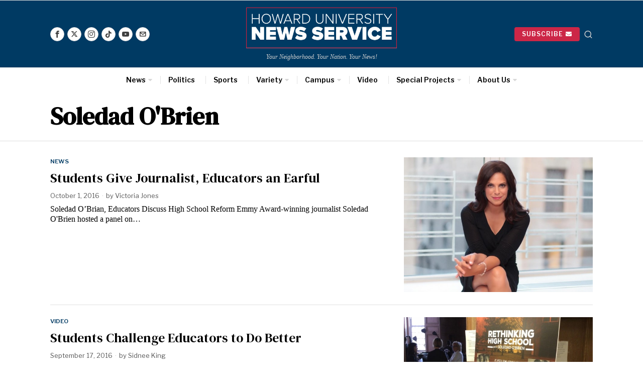

--- FILE ---
content_type: text/html; charset=UTF-8
request_url: https://hunewsservice.com/tag/soledad-obrien/
body_size: 34638
content:
<!DOCTYPE html>
<html lang="en" class="no-js">
<head>
	<meta charset="UTF-8">
	<meta name="viewport" content="width=device-width, initial-scale=1.0">
	<link rel="profile" href="http://gmpg.org/xfn/11">
    
	<!--[if lt IE 9]>
	<script src="https://hunewsservice.com/wp-content/themes/fox/js/html5.js"></script>
	<![endif]-->
    
    <script>
    document.addEventListener('DOMContentLoaded',function(){
        var fox56_async_css = document.querySelectorAll('link[media="fox56_async"],style[media="fox56_async"]')
        if ( ! fox56_async_css ) {
            return;
        }
        for( var link of fox56_async_css ) {
            link.setAttribute('media','all')
        }
    });
</script>
<title>Soledad O&#8217;Brien &#8211; Howard University News Service</title>
<meta name='robots' content='max-image-preview:large' />
<link rel='dns-prefetch' href='//www.googletagmanager.com' />
<link rel='dns-prefetch' href='//fonts.googleapis.com' />
<link rel="alternate" type="application/rss+xml" title="Howard University News Service &raquo; Feed" href="https://hunewsservice.com/feed/" />
<link rel="alternate" type="application/rss+xml" title="Howard University News Service &raquo; Comments Feed" href="https://hunewsservice.com/comments/feed/" />
<link rel="alternate" type="application/rss+xml" title="Howard University News Service &raquo; Soledad O&#039;Brien Tag Feed" href="https://hunewsservice.com/tag/soledad-obrien/feed/" />
<style id='wp-img-auto-sizes-contain-inline-css'>
img:is([sizes=auto i],[sizes^="auto," i]){contain-intrinsic-size:3000px 1500px}
/*# sourceURL=wp-img-auto-sizes-contain-inline-css */
</style>
<link rel='stylesheet' id='sbi_styles-css' href='https://hunewsservice.com/wp-content/plugins/instagram-feed/css/sbi-styles.min.css?ver=6.10.0' media='all' />
<style id='wp-emoji-styles-inline-css'>

	img.wp-smiley, img.emoji {
		display: inline !important;
		border: none !important;
		box-shadow: none !important;
		height: 1em !important;
		width: 1em !important;
		margin: 0 0.07em !important;
		vertical-align: -0.1em !important;
		background: none !important;
		padding: 0 !important;
	}
/*# sourceURL=wp-emoji-styles-inline-css */
</style>
<style id='classic-theme-styles-inline-css'>
/*! This file is auto-generated */
.wp-block-button__link{color:#fff;background-color:#32373c;border-radius:9999px;box-shadow:none;text-decoration:none;padding:calc(.667em + 2px) calc(1.333em + 2px);font-size:1.125em}.wp-block-file__button{background:#32373c;color:#fff;text-decoration:none}
/*# sourceURL=/wp-includes/css/classic-themes.min.css */
</style>
<style id='co-authors-plus-coauthors-style-inline-css'>
.wp-block-co-authors-plus-coauthors.is-layout-flow [class*=wp-block-co-authors-plus]{display:inline}

/*# sourceURL=https://hunewsservice.com/wp-content/plugins/co-authors-plus/build/blocks/block-coauthors/style-index.css */
</style>
<style id='co-authors-plus-avatar-style-inline-css'>
.wp-block-co-authors-plus-avatar :where(img){height:auto;max-width:100%;vertical-align:bottom}.wp-block-co-authors-plus-coauthors.is-layout-flow .wp-block-co-authors-plus-avatar :where(img){vertical-align:middle}.wp-block-co-authors-plus-avatar:is(.alignleft,.alignright){display:table}.wp-block-co-authors-plus-avatar.aligncenter{display:table;margin-inline:auto}

/*# sourceURL=https://hunewsservice.com/wp-content/plugins/co-authors-plus/build/blocks/block-coauthor-avatar/style-index.css */
</style>
<style id='co-authors-plus-image-style-inline-css'>
.wp-block-co-authors-plus-image{margin-bottom:0}.wp-block-co-authors-plus-image :where(img){height:auto;max-width:100%;vertical-align:bottom}.wp-block-co-authors-plus-coauthors.is-layout-flow .wp-block-co-authors-plus-image :where(img){vertical-align:middle}.wp-block-co-authors-plus-image:is(.alignfull,.alignwide) :where(img){width:100%}.wp-block-co-authors-plus-image:is(.alignleft,.alignright){display:table}.wp-block-co-authors-plus-image.aligncenter{display:table;margin-inline:auto}

/*# sourceURL=https://hunewsservice.com/wp-content/plugins/co-authors-plus/build/blocks/block-coauthor-image/style-index.css */
</style>
<style id='global-styles-inline-css'>
:root{--wp--preset--aspect-ratio--square: 1;--wp--preset--aspect-ratio--4-3: 4/3;--wp--preset--aspect-ratio--3-4: 3/4;--wp--preset--aspect-ratio--3-2: 3/2;--wp--preset--aspect-ratio--2-3: 2/3;--wp--preset--aspect-ratio--16-9: 16/9;--wp--preset--aspect-ratio--9-16: 9/16;--wp--preset--color--black: #000000;--wp--preset--color--cyan-bluish-gray: #abb8c3;--wp--preset--color--white: #ffffff;--wp--preset--color--pale-pink: #f78da7;--wp--preset--color--vivid-red: #cf2e2e;--wp--preset--color--luminous-vivid-orange: #ff6900;--wp--preset--color--luminous-vivid-amber: #fcb900;--wp--preset--color--light-green-cyan: #7bdcb5;--wp--preset--color--vivid-green-cyan: #00d084;--wp--preset--color--pale-cyan-blue: #8ed1fc;--wp--preset--color--vivid-cyan-blue: #0693e3;--wp--preset--color--vivid-purple: #9b51e0;--wp--preset--gradient--vivid-cyan-blue-to-vivid-purple: linear-gradient(135deg,rgb(6,147,227) 0%,rgb(155,81,224) 100%);--wp--preset--gradient--light-green-cyan-to-vivid-green-cyan: linear-gradient(135deg,rgb(122,220,180) 0%,rgb(0,208,130) 100%);--wp--preset--gradient--luminous-vivid-amber-to-luminous-vivid-orange: linear-gradient(135deg,rgb(252,185,0) 0%,rgb(255,105,0) 100%);--wp--preset--gradient--luminous-vivid-orange-to-vivid-red: linear-gradient(135deg,rgb(255,105,0) 0%,rgb(207,46,46) 100%);--wp--preset--gradient--very-light-gray-to-cyan-bluish-gray: linear-gradient(135deg,rgb(238,238,238) 0%,rgb(169,184,195) 100%);--wp--preset--gradient--cool-to-warm-spectrum: linear-gradient(135deg,rgb(74,234,220) 0%,rgb(151,120,209) 20%,rgb(207,42,186) 40%,rgb(238,44,130) 60%,rgb(251,105,98) 80%,rgb(254,248,76) 100%);--wp--preset--gradient--blush-light-purple: linear-gradient(135deg,rgb(255,206,236) 0%,rgb(152,150,240) 100%);--wp--preset--gradient--blush-bordeaux: linear-gradient(135deg,rgb(254,205,165) 0%,rgb(254,45,45) 50%,rgb(107,0,62) 100%);--wp--preset--gradient--luminous-dusk: linear-gradient(135deg,rgb(255,203,112) 0%,rgb(199,81,192) 50%,rgb(65,88,208) 100%);--wp--preset--gradient--pale-ocean: linear-gradient(135deg,rgb(255,245,203) 0%,rgb(182,227,212) 50%,rgb(51,167,181) 100%);--wp--preset--gradient--electric-grass: linear-gradient(135deg,rgb(202,248,128) 0%,rgb(113,206,126) 100%);--wp--preset--gradient--midnight: linear-gradient(135deg,rgb(2,3,129) 0%,rgb(40,116,252) 100%);--wp--preset--font-size--small: 13px;--wp--preset--font-size--medium: 20px;--wp--preset--font-size--large: 36px;--wp--preset--font-size--x-large: 42px;--wp--preset--spacing--20: 0.44rem;--wp--preset--spacing--30: 0.67rem;--wp--preset--spacing--40: 1rem;--wp--preset--spacing--50: 1.5rem;--wp--preset--spacing--60: 2.25rem;--wp--preset--spacing--70: 3.38rem;--wp--preset--spacing--80: 5.06rem;--wp--preset--shadow--natural: 6px 6px 9px rgba(0, 0, 0, 0.2);--wp--preset--shadow--deep: 12px 12px 50px rgba(0, 0, 0, 0.4);--wp--preset--shadow--sharp: 6px 6px 0px rgba(0, 0, 0, 0.2);--wp--preset--shadow--outlined: 6px 6px 0px -3px rgb(255, 255, 255), 6px 6px rgb(0, 0, 0);--wp--preset--shadow--crisp: 6px 6px 0px rgb(0, 0, 0);}:where(.is-layout-flex){gap: 0.5em;}:where(.is-layout-grid){gap: 0.5em;}body .is-layout-flex{display: flex;}.is-layout-flex{flex-wrap: wrap;align-items: center;}.is-layout-flex > :is(*, div){margin: 0;}body .is-layout-grid{display: grid;}.is-layout-grid > :is(*, div){margin: 0;}:where(.wp-block-columns.is-layout-flex){gap: 2em;}:where(.wp-block-columns.is-layout-grid){gap: 2em;}:where(.wp-block-post-template.is-layout-flex){gap: 1.25em;}:where(.wp-block-post-template.is-layout-grid){gap: 1.25em;}.has-black-color{color: var(--wp--preset--color--black) !important;}.has-cyan-bluish-gray-color{color: var(--wp--preset--color--cyan-bluish-gray) !important;}.has-white-color{color: var(--wp--preset--color--white) !important;}.has-pale-pink-color{color: var(--wp--preset--color--pale-pink) !important;}.has-vivid-red-color{color: var(--wp--preset--color--vivid-red) !important;}.has-luminous-vivid-orange-color{color: var(--wp--preset--color--luminous-vivid-orange) !important;}.has-luminous-vivid-amber-color{color: var(--wp--preset--color--luminous-vivid-amber) !important;}.has-light-green-cyan-color{color: var(--wp--preset--color--light-green-cyan) !important;}.has-vivid-green-cyan-color{color: var(--wp--preset--color--vivid-green-cyan) !important;}.has-pale-cyan-blue-color{color: var(--wp--preset--color--pale-cyan-blue) !important;}.has-vivid-cyan-blue-color{color: var(--wp--preset--color--vivid-cyan-blue) !important;}.has-vivid-purple-color{color: var(--wp--preset--color--vivid-purple) !important;}.has-black-background-color{background-color: var(--wp--preset--color--black) !important;}.has-cyan-bluish-gray-background-color{background-color: var(--wp--preset--color--cyan-bluish-gray) !important;}.has-white-background-color{background-color: var(--wp--preset--color--white) !important;}.has-pale-pink-background-color{background-color: var(--wp--preset--color--pale-pink) !important;}.has-vivid-red-background-color{background-color: var(--wp--preset--color--vivid-red) !important;}.has-luminous-vivid-orange-background-color{background-color: var(--wp--preset--color--luminous-vivid-orange) !important;}.has-luminous-vivid-amber-background-color{background-color: var(--wp--preset--color--luminous-vivid-amber) !important;}.has-light-green-cyan-background-color{background-color: var(--wp--preset--color--light-green-cyan) !important;}.has-vivid-green-cyan-background-color{background-color: var(--wp--preset--color--vivid-green-cyan) !important;}.has-pale-cyan-blue-background-color{background-color: var(--wp--preset--color--pale-cyan-blue) !important;}.has-vivid-cyan-blue-background-color{background-color: var(--wp--preset--color--vivid-cyan-blue) !important;}.has-vivid-purple-background-color{background-color: var(--wp--preset--color--vivid-purple) !important;}.has-black-border-color{border-color: var(--wp--preset--color--black) !important;}.has-cyan-bluish-gray-border-color{border-color: var(--wp--preset--color--cyan-bluish-gray) !important;}.has-white-border-color{border-color: var(--wp--preset--color--white) !important;}.has-pale-pink-border-color{border-color: var(--wp--preset--color--pale-pink) !important;}.has-vivid-red-border-color{border-color: var(--wp--preset--color--vivid-red) !important;}.has-luminous-vivid-orange-border-color{border-color: var(--wp--preset--color--luminous-vivid-orange) !important;}.has-luminous-vivid-amber-border-color{border-color: var(--wp--preset--color--luminous-vivid-amber) !important;}.has-light-green-cyan-border-color{border-color: var(--wp--preset--color--light-green-cyan) !important;}.has-vivid-green-cyan-border-color{border-color: var(--wp--preset--color--vivid-green-cyan) !important;}.has-pale-cyan-blue-border-color{border-color: var(--wp--preset--color--pale-cyan-blue) !important;}.has-vivid-cyan-blue-border-color{border-color: var(--wp--preset--color--vivid-cyan-blue) !important;}.has-vivid-purple-border-color{border-color: var(--wp--preset--color--vivid-purple) !important;}.has-vivid-cyan-blue-to-vivid-purple-gradient-background{background: var(--wp--preset--gradient--vivid-cyan-blue-to-vivid-purple) !important;}.has-light-green-cyan-to-vivid-green-cyan-gradient-background{background: var(--wp--preset--gradient--light-green-cyan-to-vivid-green-cyan) !important;}.has-luminous-vivid-amber-to-luminous-vivid-orange-gradient-background{background: var(--wp--preset--gradient--luminous-vivid-amber-to-luminous-vivid-orange) !important;}.has-luminous-vivid-orange-to-vivid-red-gradient-background{background: var(--wp--preset--gradient--luminous-vivid-orange-to-vivid-red) !important;}.has-very-light-gray-to-cyan-bluish-gray-gradient-background{background: var(--wp--preset--gradient--very-light-gray-to-cyan-bluish-gray) !important;}.has-cool-to-warm-spectrum-gradient-background{background: var(--wp--preset--gradient--cool-to-warm-spectrum) !important;}.has-blush-light-purple-gradient-background{background: var(--wp--preset--gradient--blush-light-purple) !important;}.has-blush-bordeaux-gradient-background{background: var(--wp--preset--gradient--blush-bordeaux) !important;}.has-luminous-dusk-gradient-background{background: var(--wp--preset--gradient--luminous-dusk) !important;}.has-pale-ocean-gradient-background{background: var(--wp--preset--gradient--pale-ocean) !important;}.has-electric-grass-gradient-background{background: var(--wp--preset--gradient--electric-grass) !important;}.has-midnight-gradient-background{background: var(--wp--preset--gradient--midnight) !important;}.has-small-font-size{font-size: var(--wp--preset--font-size--small) !important;}.has-medium-font-size{font-size: var(--wp--preset--font-size--medium) !important;}.has-large-font-size{font-size: var(--wp--preset--font-size--large) !important;}.has-x-large-font-size{font-size: var(--wp--preset--font-size--x-large) !important;}
:where(.wp-block-post-template.is-layout-flex){gap: 1.25em;}:where(.wp-block-post-template.is-layout-grid){gap: 1.25em;}
:where(.wp-block-term-template.is-layout-flex){gap: 1.25em;}:where(.wp-block-term-template.is-layout-grid){gap: 1.25em;}
:where(.wp-block-columns.is-layout-flex){gap: 2em;}:where(.wp-block-columns.is-layout-grid){gap: 2em;}
:root :where(.wp-block-pullquote){font-size: 1.5em;line-height: 1.6;}
/*# sourceURL=global-styles-inline-css */
</style>
<link rel='stylesheet' id='mailerlite_forms.css-css' href='https://hunewsservice.com/wp-content/plugins/official-mailerlite-sign-up-forms/assets/css/mailerlite_forms.css?ver=1.7.18' media='all' />
<link rel='stylesheet' id='fox-google-fonts-css' href='https://fonts.googleapis.com/css?family=Libre+Franklin%3A600%2Cregular%2C700%2C900%7CDM+Serif+Text%3Aregular&#038;display=swap&#038;ver=6.8.1' media='fox56_async' />
<style id='fox-above-inline-css'>
@font-face {font-family:'icon56';src:url('https://hunewsservice.com/wp-content/themes/fox/css56/icons56-v68/icon56.ttf?version=6.8.1') format('truetype'),url('https://hunewsservice.com/wp-content/themes/fox/css56/icons56-v68/icon56.woff?version=6.8.1') format('woff'),url('https://hunewsservice.com/wp-content/themes/fox/css56/icons56-v68/icon56.svg?version=6.8.1#icon56') format('svg');font-weight:normal;font-style:normal;font-display:block;}@charset "UTF-8";html {font-family:sans-serif;-ms-text-size-adjust:100%;-webkit-text-size-adjust:100%;}body {margin:0;}article, aside, details, figcaption, figure, footer, header, main, menu, nav, section, summary {display:block;}audio, canvas, progress, video {display:inline-block;}audio:not([controls]) {display:none;height:0;}progress {vertical-align:baseline;}[hidden], template {display:none;}a {background-color:transparent;-webkit-text-decoration-skip:objects;}a:active, a:hover {outline-width:0;}abbr[title] {border-bottom:none;text-decoration:underline;-webkit-text-decoration:underline dotted;text-decoration:underline dotted;}b, strong {font-weight:inherit;}b, strong {font-weight:bolder;}dfn {font-style:italic;}h1 {font-size:2em;margin:0.67em 0;}mark {background-color:#ff0;color:#000;}small {font-size:80%;}sub, sup {font-size:75%;line-height:0;position:relative;vertical-align:baseline;}sub {bottom:-0.25em;}sup {top:-0.5em;}img {border-style:none;}svg:not(:root) {overflow:hidden;}code, kbd, pre, samp {font-family:monospace, monospace;font-size:1em;}figure {margin:1em 40px;}hr {box-sizing:content-box;height:0;overflow:visible;}button, input, select, textarea {font:inherit;margin:0;}optgroup {font-weight:700;}button, input {overflow:visible;}button, select {text-transform:none;}[type=reset], [type=submit], button, html [type=button] {-webkit-appearance:button;}[type=button]::-moz-focus-inner, [type=reset]::-moz-focus-inner, [type=submit]::-moz-focus-inner, button::-moz-focus-inner {border-style:none;padding:0;}[type=button]:-moz-focusring, [type=reset]:-moz-focusring, [type=submit]:-moz-focusring, button:-moz-focusring {outline:1px dotted ButtonText;}fieldset {border:1px solid silver;margin:0 2px;padding:0.35em 0.625em 0.75em;}legend {box-sizing:border-box;color:inherit;display:table;max-width:100%;padding:0;white-space:normal;}textarea {overflow:auto;}[type=checkbox], [type=radio] {box-sizing:border-box;padding:0;}[type=number]::-webkit-inner-spin-button, [type=number]::-webkit-outer-spin-button {height:auto;}[type=search] {-webkit-appearance:textfield;outline-offset:-2px;}[type=search]::-webkit-search-cancel-button, [type=search]::-webkit-search-decoration {-webkit-appearance:none;}::-webkit-input-placeholder {color:inherit;opacity:0.54;}::-webkit-file-upload-button {-webkit-appearance:button;font:inherit;}.clearfix {*zoom:1;}.clearfix:before, .clearfix:after {display:table;content:"";line-height:0;}.clearfix:after {clear:both;}article, aside, details, figcaption, figure, footer, topbar, hgroup, nav, section {display:block;}audio, canvas, video {display:inline-block;*display:inline;*zoom:1;}audio:not([controls]) {display:none;}html {font-size:100%;-webkit-text-size-adjust:100%;-ms-text-size-adjust:100%;}a:focus {outline:thin dotted #333;outline:5px auto -webkit-focus-ring-color;outline-offset:-2px;}a:hover, a:active {outline:0;}sub, sup {position:relative;font-size:75%;line-height:0;vertical-align:baseline;}sup {top:-0.5em;}sub {bottom:-0.25em;}img {max-width:100%;width:auto\9 ;height:auto;vertical-align:middle;border:0;-ms-interpolation-mode:bicubic;}button, input, select, textarea {margin:0;font-size:100%;vertical-align:middle;}button, input {*overflow:visible;line-height:normal;}button::-moz-focus-inner, input::-moz-focus-inner {padding:0;border:0;}[class^=ic56-], [class*=" ic56-"] {font-family:"icon56" !important;speak:never;font-style:normal;font-weight:normal;font-variant:normal;text-transform:none;line-height:1;-webkit-font-smoothing:antialiased;-moz-osx-font-smoothing:grayscale;}.ic56-bluesky-brands-solid:before {content:"\e92b";}.ic56-quora:before {content:"\e905";}.ic56-tripadvisor:before {content:"\e906";}.ic56-medium:before {content:"\e907";}.ic56-snapchat-square:before {content:"\e908";}.ic56-snapchat-ghost:before {content:"\e909";}.ic56-snapchat:before {content:"\e90a";}.ic56-tiktok:before {content:"\e90b";}.ic56-chevron-thin-up:before {content:"\e90c";}.ic56-chevron-small-up:before {content:"\e90d";}.ic56-chevron-thin-down:before {content:"\e90e";}.ic56-chevron-small-down:before {content:"\e90f";}.ic56-caret-right:before {content:"\e910";}.ic56-caret-left:before {content:"\e911";}.ic56-caret-up:before {content:"\e912";}.ic56-caret-down:before {content:"\e913";}.ic56-envelope:before {content:"\e914";}.ic56-x:before {content:"\e915";}.ic56-search:before {content:"\e916";}.ic56-clear:before {content:"\e917";}.ic56-menu1:before {content:"\e918";}.ic56-shopping-bag:before {content:"\e919";}.ic56-shopping-cart:before {content:"\e91a";}.ic56-arrow_upward:before {content:"\e91b";}.ic56-chevrons-up:before {content:"\e91c";}.ic56-chat_bubble_outline:before {content:"\e91d";}.ic56-chat_bubble:before {content:"\e91e";}.ic56-chat:before {content:"\e91f";}.ic56-link1:before {content:"\e920";}.ic56-external-link:before {content:"\e921";}.ic56-link2:before {content:"\e922";}.ic56-chevron-thin-right:before {content:"\e923";}.ic56-chevron-thin-left:before {content:"\e924";}.ic56-heart1:before {content:"\e925";}.ic56-x-twitter:before {content:"\e926";}.ic56-mastodon:before {content:"\e927";}.ic56-threads:before {content:"\e928";}.ic56-images:before {content:"\e929";}.ic56-headphones:before {content:"\e92a";}.ic56-search1:before {content:"\e986";}.ic56-menu:before {content:"\e9bd";}.ic56-link:before {content:"\e9cb";}.ic56-heart:before {content:"\e9da";}.ic56-cross:before {content:"\ea0f";}.ic56-play3:before {content:"\ea1c";}.ic56-amazon:before {content:"\ea87";}.ic56-google:before {content:"\ea88";}.ic56-facebook:before {content:"\ea90";}.ic56-facebook2:before {content:"\ea91";}.ic56-instagram:before {content:"\ea92";}.ic56-whatsapp:before {content:"\ea93";}.ic56-spotify:before {content:"\ea94";}.ic56-telegram:before {content:"\ea95";}.ic56-twitter:before {content:"\ea96";}.ic56-vk:before {content:"\ea98";}.ic56-sina-weibo:before {content:"\ea9a";}.ic56-rss:before {content:"\ea9b";}.ic56-youtube:before {content:"\ea9d";}.ic56-twitch:before {content:"\ea9f";}.ic56-vimeo:before {content:"\eaa0";}.ic56-vimeo2:before {content:"\eaa1";}.ic56-flickr:before {content:"\eaa3";}.ic56-dribbble:before {content:"\eaa7";}.ic56-behance:before {content:"\eaa8";}.ic56-500px:before {content:"\eaab";}.ic56-steam:before {content:"\eaac";}.ic56-github:before {content:"\eab0";}.ic56-wordpress:before {content:"\eab4";}.ic56-tumblr:before {content:"\eab9";}.ic56-yahoo:before {content:"\eabb";}.ic56-soundcloud:before {content:"\eac3";}.ic56-soundcloud2:before {content:"\eac4";}.ic56-skype:before {content:"\eac5";}.ic56-reddit:before {content:"\eac6";}.ic56-linkedin:before {content:"\eac9";}.ic56-linkedin2:before {content:"\eaca";}.ic56-pinterest:before {content:"\ead1";}.ic56-pinterest2:before {content:"\ead2";}.ic56-yelp:before {content:"\ead7";}.ic56-paypal:before {content:"\ead8";}.ic56-sun:before {content:"\e900";}.ic56-moon:before {content:"\e901";}.ic56-sun1:before {content:"\e902";}.ic56-moon1:before {content:"\e903";}.ic56-menu2:before {content:"\e904";}.ic56-share:before {content:"\e92c";}:root {--font-body:"Helvetica Neue", Helvetica, Arial, sans-serif;--font-heading:"Helvetica Neue", Helvetica, Arial, sans-serif;--font-nav:"Helvetica Neue", Helvetica, Arial, sans-serif;--accent-color:#db4a37;--link-color:#db4a36;--border-color:#e0e0e0;--input-color:#000;--input-background:#fff;--input-border-color:var(--border-color);--input-border-width:1px;--input-border-radius:1px;--input-height:46px;--input-focus-color:#000;--input-focus-background:#fafafa;--input-focus-border-color:var(--border-color);--input-shadow:none;--input-focus-shadow:none;--input-placeholder-opacity:0.6;--button-padding:28px;--button-height:48px;--button-border-radius:0px;--button-shadow:none;--button-hover-shadow:none;--content-width:1080px;--narrow-width:660px;--ipad-f:0.88;--ipad-portrait-f:0.71;--iphone-f:0.5;--iphone-portrait-f:0.42;--fb:#1877F2;--ms:#0084ff;--tw:#1DA1F2;--x:#111;--pin:#E60023;--lin:#0077b5;--em:#999;--ws:#25D366;--rd:#ff4500;--list-widget-border-style:solid;--list-widget-border-color:var(--border-color);--list-widget-link-color:inherit;--list-widget-link-hover-color:var(--accent-color);--list-widget-spacing:6px;--microtip-transition-duration:0ms;--darkmode-text-color:#fff;--darkmode-text-light-color:rgba(255,255,255,0.8);--darkmode-text-lighter-color:rgba(255,255,255,0.6);--darkmode-bg:#000;--darkmode-border-color:rgba(255,255,255,0.12);}html {overflow-y:scroll;}body {position:relative;overflow:hidden;}.hide_on_desktop {display:none !important;}@media only screen and (max-width:840px) {.show_on_tablet {display:block !important;}}@media only screen and (max-width:840px) {.hide_on_tablet {display:none !important;}}@media only screen and (max-width:600px) {.show_on_mobile {display:block !important;}}@media only screen and (max-width:600px) {.hide_on_mobile {display:none !important;}}.spacer56 {clear:both;display:block;height:30px;}@media only screen and (max-width:840px) {.spacer56 {height:20px;}}@media only screen and (max-width:600px) {.spacer56 {height:20px;}}.spacer56:before, .spacer56:after {clear:both;content:"";display:table;}.separator56 {display:flex;align-items:center;padding-block:30px;}@media only screen and (max-width:840px) {.separator56 {padding-block:20px;}}@media only screen and (max-width:600px) {.separator56 {padding-block:20px;}}.separator56__line {width:100%;border-width:1px;border-color:var(--border-color);}.disable--desktop,.disable--tablet,.disable--mobile,.section56--disable {position:relative;}.disable--desktop:before,.disable--tablet:before,.disable--mobile:before,.section56--disable:before {display:none;z-index:999;position:absolute;top:0;left:0;bottom:0;right:0;cursor:not-allowed;background:rgba(255, 255, 255, 0.7);}.section56--disable {display:none;}.customize-partial-edit-shortcuts-shown .section56--disable {display:block;}.section56--disable:after {z-index:9999;position:absolute;top:48%;left:10%;right:10%;padding:8px;text-align:center;background:#05456d;color:white;border-radius:3px;box-shadow:3px 5px 20px rgba(0, 0, 0, 0.6);cursor:not-allowed;content:"This section is hidden temporarily (by \"Section\" tab of your builder section). When you close Customizer, you won't be able to see this section.";}.section56--disable:before {display:block;content:"";}@media (min-width:1025px) and (max-width:99999px) {.hide--desktop {display:none !important;}.disable--desktop {opacity:0.4;}.disable--desktop:before {content:"";display:block;}}@media (min-width:700px) and (max-width:1024px) {.hide--tablet {display:none !important;}.disable--tablet {opacity:0.4;}.disable--tablet:before {content:"";display:block;}}@media (max-width:699px) {.hide--mobile {display:none !important;}.disable--mobile {opacity:0.4;}.disable--mobile:before {content:"";display:block;}}*, *:before, *:after {box-sizing:border-box;-webkit-box-sizing:border-box;-moz-box-sizing:border-box;}html {font-size:0.625em; }.says,.screen-reader-text,.updated:not(.published),.post-navigation h2 {clip:rect(1px, 1px, 1px, 1px);height:1px;overflow:hidden;position:absolute !important;width:1px;}body {font-family:var(--font-body);font-size:16px;color:#000;line-height:1.5;}@media only screen and (max-width:600px) {body {font-size:14px;}}h1, h2, h3, h4, h5, h6 {line-height:1.3;font-family:var(--font-heading);font-weight:700;}figure, p, h1, h2, h3, h4, h5, h6, blockquote, table, ul, ol, dl, pre, address, .gallery, .wp-block-media-text, .wp-block-embed {margin:0 0 24px;}@media only screen and (max-width:600px) {figure, p, h1, h2, h3, h4, h5, h6, blockquote, table, ul, ol, dl, pre, address, .gallery, .wp-block-media-text, .wp-block-embed {margin-bottom:20px;}}ul, ol {padding-left:1.75em;}ol {list-style-type:decimal;}ul {list-style-type:square;}li {line-height:1.5;}a {color:var(--link-color);text-decoration:none;}a:hover {text-decoration:none;}a:focus {outline:0;}a:focus-visible {outline:2px solid rgba(0, 0, 0, 0.5);outline-offset:-2px;}img {border:0;max-width:100%;}blockquote {border:0 solid;}input, textarea, select {max-width:100%;background:none;}input[type=text],input[type=search],input[type=number],input[type=email],input[type=url],input[type=date],input[type=password],textarea,.fox-input {box-shadow:none;-webkit-appearance:none;-webkit-border-radius:0;color:var(--input-color);border:1px solid var(--input-border-color);border-radius:var(--input-border-radius);background:var(--input-background);border-width:var(--input-border-width);transition:color 0.15s ease-out, background-color 0.15s ease-out, border-color 0.15s ease-out, box-shadow 0.15s ease-out;line-height:var(--input-height);padding:0 14px;font-size:0.9em;font-family:var(--font-body);box-shadow:var(--input-shadow);width:100%;}input[type=text]::-webkit-input-placeholder,input[type=search]::-webkit-input-placeholder,input[type=number]::-webkit-input-placeholder,input[type=email]::-webkit-input-placeholder,input[type=url]::-webkit-input-placeholder,input[type=date]::-webkit-input-placeholder,input[type=password]::-webkit-input-placeholder,textarea::-webkit-input-placeholder,.fox-input::-webkit-input-placeholder {opacity:var(--input-placeholder-opacity);color:var(--input-color);}input[type=text]::-moz-placeholder,input[type=search]::-moz-placeholder,input[type=number]::-moz-placeholder,input[type=email]::-moz-placeholder,input[type=url]::-moz-placeholder,input[type=date]::-moz-placeholder,input[type=password]::-moz-placeholder,textarea::-moz-placeholder,.fox-input::-moz-placeholder {opacity:var(--input-placeholder-opacity);color:var(--input-color);}input[type=text]:-moz-placeholder,input[type=search]:-moz-placeholder,input[type=number]:-moz-placeholder,input[type=email]:-moz-placeholder,input[type=url]:-moz-placeholder,input[type=date]:-moz-placeholder,input[type=password]:-moz-placeholder,textarea:-moz-placeholder,.fox-input:-moz-placeholder {opacity:var(--input-placeholder-opacity);color:var(--input-color);}input[type=text]:-ms-input-placeholder,input[type=search]:-ms-input-placeholder,input[type=number]:-ms-input-placeholder,input[type=email]:-ms-input-placeholder,input[type=url]:-ms-input-placeholder,input[type=date]:-ms-input-placeholder,input[type=password]:-ms-input-placeholder,textarea:-ms-input-placeholder,.fox-input:-ms-input-placeholder {opacity:var(--input-placeholder-opacity);color:var(--input-color);}textarea {height:180px;padding-top:12px;padding-bottom:12px;line-height:1.5;width:100%;}input[type=text]:focus,input[type=search]:focus,input[type=number]:focus,input[type=email]:focus,input[type=url]:focus,input[type=date]:focus,input[type=password]:focus,textarea:focus,.fox-input:focus {color:var(--input-focus-color);border-color:var(--input-focus-border-color);background:var(--input-focus-background);box-shadow:var(--input-focus-shadow);outline:0;}input[type=text]:focus::-webkit-input-placeholder,input[type=search]:focus::-webkit-input-placeholder,input[type=number]:focus::-webkit-input-placeholder,input[type=email]:focus::-webkit-input-placeholder,input[type=url]:focus::-webkit-input-placeholder,input[type=date]:focus::-webkit-input-placeholder,input[type=password]:focus::-webkit-input-placeholder,textarea:focus::-webkit-input-placeholder,.fox-input:focus::-webkit-input-placeholder {opacity:var(--input-placeholder-opacity);color:var(--input-focus-color);}input[type=text]:focus::-moz-placeholder,input[type=search]:focus::-moz-placeholder,input[type=number]:focus::-moz-placeholder,input[type=email]:focus::-moz-placeholder,input[type=url]:focus::-moz-placeholder,input[type=date]:focus::-moz-placeholder,input[type=password]:focus::-moz-placeholder,textarea:focus::-moz-placeholder,.fox-input:focus::-moz-placeholder {opacity:var(--input-placeholder-opacity);color:var(--input-focus-color);}input[type=text]:focus:-moz-placeholder,input[type=search]:focus:-moz-placeholder,input[type=number]:focus:-moz-placeholder,input[type=email]:focus:-moz-placeholder,input[type=url]:focus:-moz-placeholder,input[type=date]:focus:-moz-placeholder,input[type=password]:focus:-moz-placeholder,textarea:focus:-moz-placeholder,.fox-input:focus:-moz-placeholder {opacity:var(--input-placeholder-opacity);color:var(--input-focus-color);}input[type=text]:focus:-ms-input-placeholder,input[type=search]:focus:-ms-input-placeholder,input[type=number]:focus:-ms-input-placeholder,input[type=email]:focus:-ms-input-placeholder,input[type=url]:focus:-ms-input-placeholder,input[type=date]:focus:-ms-input-placeholder,input[type=password]:focus:-ms-input-placeholder,textarea:focus:-ms-input-placeholder,.fox-input:focus:-ms-input-placeholder {opacity:var(--input-placeholder-opacity);color:var(--input-focus-color);}select {width:100%;max-width:100%;outline:none;height:var(--input-height);line-height:var(--input-height);border:1px solid var(--input-border-color);border-width:var(--input-border-width);padding:0 12px;}body iframe[src*="youtube.com"],body iframe[src*="youtu.be"] {aspect-ratio:16/9;height:auto;}body .video-16-9 iframe,body .wp-embed-aspect-16-9 iframe {aspect-ratio:16/9;height:auto;}body .video-4-3 iframe,body .wp-embed-aspect-4-3 iframe {aspect-ratio:4/3;height:auto;}body .video-9-16 iframe,body .wp-embed-aspect-9-16 iframe {aspect-ratio:9/16;height:auto;}body .video-short-flexible iframe,body .wp-embed-aspect-short-flexible iframe {aspect-ratio:16/9;height:auto;}@media only screen and (max-width:600px) {body .video-short-flexible iframe,body .wp-embed-aspect-short-flexible iframe {aspect-ratio:9/16;}}.button56 {display:inline-block;}input[type=submit],button,.btn56 {cursor:pointer;display:inline-flex;align-content:center;align-items:center;justify-content:center;line-height:var(--button-height);padding:0 var(--button-padding);font-family:var(--font-heading);border:0 solid;border-radius:var(--button-border-radius);box-shadow:var(--button-shadow);font-size:12px;text-transform:uppercase;letter-spacing:1px;font-weight:bold;letter-spacing:0;text-align:center;transition:all 0.3s ease-out;text-decoration:none !important;color:white;background:black;}input[type=submit]:hover,button:hover,.btn56:hover {box-shadow:var(--button-hover-shadow);color:white;background:var(--accent-color);}input[type=submit] i,button i,.btn56 i {margin-left:5px;}.btn56--primary {background-color:var(--accent-color);color:white;}.btn56--primary:hover {color:white;}.btn56--black {color:white;background:#191919;}.btn56--black:hover {color:white;background:#000;}.btn56--outline {color:inherit;border:2px solid;background:none;}.btn56--outline:hover {color:inherit;background:none;}.btn56--fill {background:none;color:inherit;border:2px solid;}.btn56--fill:hover {background-color:black;border-color:black;color:white;}.btn56--tiny {line-height:28px;padding-left:15px;padding-right:15px;font-size:0.8em;}.btn56--tiny.btn56--outline, .btn56--tiny.btn56--fill {line-height:26px;}.btn56--small {line-height:38px;padding-left:20px;padding-right:20px;}.btn56--small.btn56--outline, .btn56--small.btn56--fill {line-height:36px;}.btn56--normal {line-height:48px;padding-left:28px;padding-right:28px;}.btn56--normal.btn56--outline, .btn56--normal.btn56--fill {line-height:46px;}.btn56--medium {line-height:58px;padding-left:38px;padding-right:38px;}.btn56--medium.btn56--outline, .btn56--medium.btn56--fill {line-height:56px;}.btn56--large {line-height:68px;padding-left:48px;padding-right:48px;}.btn56--large.btn56--outline, .btn56--large.btn56--fill {line-height:66px;}.button56--align {display:block;}.button56--align .btn56 {display:inline-flex;}.button56--block {display:block;text-align:center;}.button56--block .btn56 {display:inline-flex;}.button56--block-full .btn56 {width:100%;}.button56--block-half .btn56 {width:50%;}@media only screen and (max-width:600px) {.button56--block-half .btn56 {width:100%;}}.button56--block-third .btn56 {width:33.33%;}@media only screen and (max-width:600px) {.button56--block-third .btn56 {width:100%;}}.align-center {text-align:center;}.align-left {text-align:left;}.align-right {text-align:right;}.textskin--dark {color:white;}.textskin--dark .meta56 .meta56__category--fancy a,.textskin--dark .meta56 .meta56__category--fancy a:hover {color:inherit;}.skin--dark {background:#000;color:white;}.skin--dark .widget_archive li, .skin--dark .widget_nav_menu li, .skin--dark .widget_meta li, .skin--dark .widget_recent_entries li, .skin--dark .widget_categories li, .skin--dark .widget_product_categories li {border-color:rgba(255, 255, 255, 0.2);}.hide {display:none !important;}.stretch--full .container {width:98%;max-width:100%;}.fox56-social-list ul {list-style:none;margin:0;padding:0;display:flex;align-items:center;flex-flow:row wrap;}.fox56-social-list li {display:block;}.fox56-social-list li + li {margin-left:6px;}.fox56-social-list a {display:flex;align-content:center;align-items:center;justify-content:center;width:32px;height:32px;border-radius:50%;border:0 solid;text-align:center;font-size:18px;color:inherit;text-decoration:none;transition:all 0.15s ease-out;}.fox56-social-list i {display:block;}.fox56-social-list img {display:block;width:18px;}.fox56-social-list a:hover {color:var(--accent-color);}.share56 {display:flex;align-items:center;}.align-center .share56,.share56.align-center {justify-content:center;}.align-right .share56,.share56.align-right {justify-content:flex-end;}.share56 ul {list-style:none;margin:0;padding:0;display:flex;align-items:center;flex-flow:row wrap;}@media only screen and (max-width:600px) {.share56__label {display:none;}}.share56__label + ul {margin-left:16px;}@media only screen and (max-width:600px) {.share56__label + ul {margin-left:0;}}.share56 li {display:block;}.share56 a {display:block;color:#fff;background:#111;text-decoration:none;text-align:center;display:flex;align-items:center;justify-content:center;font-size:16px;height:32px;border:0 solid var(--border-color);transition:all 0.2s ease-out;}.share56 a:hover {color:white;background-color:#111;}.share56 a span {display:none;}.share56--full ul {text-align:center;width:100%;display:grid;grid-auto-columns:1fr;-moz-column-gap:3px; column-gap:3px;}.share56--full li {grid-row:1;}.share56--inline a {width:32px;height:32px;border-radius:30px;}.share56--inline li + li {margin-left:3px;}.share56--brand a {color:white;}.share56--brand a:hover {color:white;}.share56--brand .li-facebook a {background:var(--fb);}.share56--brand .li-twitter a {background:var(--x);}.share56--brand .li-pinterest a {background:var(--pin);}.share56--brand .li-linkedin a {background:var(--lin);}.share56--brand .li-reddit a {background:var(--rd);}.share56--brand .li-whatsapp a {background:var(--ws);}.share56--brand .li-email a {background:var(--em);}.share56--brand .li-telegram a {background:#0088cc;}.share56--brand .li-share a {background:#222;}@media only screen and (max-width:600px) {.share56.share56--inline a {width:28px;height:28px;}}.share56 li.li-share {display:none;}@media only screen and (max-width:600px) {.meta-share .share56 > ul > li {display:none;margin-left:0;}.meta-share .share56 > ul > li.li-share {display:block;position:relative;}.meta-share .share56 .share56__label {display:block;font-size:11px;font-family:Arial, Helvetica, sans-serif;text-transform:uppercase;letter-spacing:0.2px;margin-right:5px;}}.li-share-dropdown {position:fixed;bottom:0;left:0;right:0;background-color:white;z-index:99999;box-shadow:0 0 10px rgba(0, 0, 0, 0.1);padding:20px 10px;transition:all 0.2s;transform:translate(0, 120%);}.li-share-dropdown.shown {transform:translate(0, 0);}.li-share-dropdown ul {list-style:none;margin:0;padding:0;justify-content:center;}.li-share-dropdown ul li {display:block;}.meta-share .li-share-dropdown ul li {display:block;}.row56 {display:grid;-moz-column-gap:24px; column-gap:24px;margin:0;}@media only screen and (max-width:840px) {.row56 {display:block;}}.row56--1cols {grid-template-columns:1fr;}.row56--2cols {grid-template-columns:repeat(2, 1fr);}.row56--3cols {grid-template-columns:repeat(3, 1fr);}.row56--4cols {grid-template-columns:repeat(4, 1fr);}.row56--5cols {grid-template-columns:repeat(5, 1fr);}@media only screen and (max-width:840px) {.row56__col + .row56__col {margin-top:12px;padding-top:12px;border-top:0 solid var(--border-color);}}[class*=col-].row56__col {padding:0;}.col--1 {grid-column:1/-1;}.col--1-1 {grid-column:1/span 1;}.col--1-2 {grid-column:1/span 2;}.col--1-3 {grid-column:1/span 3;}.col--1-4 {grid-column:1/span 4;}.col--2 {grid-column:2/-1;}.col--2-1 {grid-column:2/span 1;}.col--2-2 {grid-column:2/span 2;}.col--2-3 {grid-column:2/span 3;}.col--2-4 {grid-column:2/span 4;}.col--3 {grid-column:3/-1;}.col--3-1 {grid-column:3/span 1;}.col--3-2 {grid-column:3/span 2;}.col--3-3 {grid-column:3/span 3;}.col--4 {grid-column:4/-1;}.col--4-1 {grid-column:4/span 1;}.col--4-2 {grid-column:4/span 2;}.col--4-3 {grid-column:4/span 3;}.order--1 {order:1;}.order--2 {order:2;}.order--3 {order:3;}.order--4 {order:4;}.order--5 {order:5;}.order--6 {order:6;}.row {display:flex;align-items:stretch;flex-flow:row wrap;margin:0 -10px;}.col {padding:0 10px;}.col-0-1 {width:0;display:none !important;}.col-1-1 {width:100%;}.col-1-2 {width:50%;}.col-1-3 {width:33.33%;}.col-2-3 {width:66.66%;}.col-1-4 {width:25%;}.col-3-4 {width:75%;}.col-1-5 {width:20%;}.col-2-5 {width:40%;}.col-3-5 {width:60%;}.col-4-5 {width:80%;}.col-1-6 {width:16.66%;}.col-5-6 {width:83.3333333%;}.col-1-7 {width:14.28%;}.col-1-8 {width:12.5%;}#wi-main {overflow:hidden;}body {background:#fff;border:0 solid;}@media only screen and (max-width:840px) {body {border:0;}}body.layout-boxed #wi-all {background-color:white;max-width:100%;margin-left:auto;margin-right:auto;width:calc(var(--content-width) + 60px);position:relative;border:0 solid;}#wi-all,.wi-content,.widget-area {max-width:100%;}#wi-all::after,.wi-content::after,.widget-area::after {clear:both;content:"";display:table;}body.layout-boxed.body--hand-drawn #wi-all {border:0;}body.layout-boxed.body--hand-drawn .handborder {position:absolute;}body.layout-boxed.body--hand-drawn .handborder--left,body.layout-boxed.body--hand-drawn .handborder--right {top:0;bottom:0;width:2px;background:url(https://hunewsservice.com/wp-content/themes/fox/images/line.webp) top left repeat-y;}body.layout-boxed.body--hand-drawn .handborder--top,body.layout-boxed.body--hand-drawn .handborder--bottom {left:0;right:0;height:2px;background:url(https://hunewsservice.com/wp-content/themes/fox/images/line-h.webp) top left repeat-x;}body.layout-boxed.body--hand-drawn .handborder--right {right:0;}body.layout-boxed.body--hand-drawn .handborder--left {left:0;}body.layout-boxed.body--hand-drawn .handborder--top {top:0;}body.layout-boxed.body--hand-drawn .handborder--bottom {bottom:0;}.container {width:var(--content-width);max-width:97%;margin-left:auto;margin-right:auto;*zoom:1;clear:both;}.container:before, .container:after {clear:both;display:table;content:"";line-height:0;}.container::after {clear:both;content:"";display:table;}.container .container {max-width:100%;}@media only screen and (max-width:600px) {.container {max-width:calc(100% - 20px);}}.wi-content {padding:20px 0 60px;}@media only screen and (max-width:840px) {.wi-content {padding-bottom:40px;}}@media only screen and (max-width:600px) {.wi-content {padding-bottom:30px;}}.home.blog .wi-content {overflow:hidden;padding-top:10px;}@media only screen and (max-width:840px) {.home.blog .wi-content {padding-top:0 !important;}}.archive .wi-content {padding-top:60px;padding-bottom:80px;}.hassidebar > .container--main {display:flex;align-items:stretch;}@media only screen and (max-width:840px) {.hassidebar > .container--main {display:block;}}.hassidebar > .container--main > .primary56 {width:calc(100% - 260px);flex:none;}@media only screen and (max-width:840px) {.hassidebar > .container--main > .primary56 {width:100% !important;}}.hassidebar > .container--main > .secondary56 {flex:none;}@media only screen and (max-width:840px) {.hassidebar > .container--main > .secondary56 {width:100%;}}.secondary56 {width:260px;}@media only screen and (max-width:840px) {.secondary56 {margin-top:24px;}}.secondary56 {position:relative;}.secondary56__sep {position:absolute;z-index:10;top:0;bottom:0;border-left:0 solid var(--border-color);}.section56--nosidebar .secondary56 {display:none !important;}.widget56__row--hassidebar {display:flex;align-items:stretch;}@media only screen and (max-width:840px) {.widget56__row--hassidebar {display:block;}}.widget56__row--hassidebar > .primary56 {width:calc(100% - 260px);flex:none;}@media only screen and (max-width:840px) {.widget56__row--hassidebar > .primary56 {width:100% !important;}}.widget56__row--hassidebar > .secondary56 {flex:none;}@media only screen and (max-width:840px) {.widget56__row--hassidebar > .secondary56 {width:100%;}}@media only screen and (max-width:600px) {.widget56__row .row {display:block;}}@media only screen and (max-width:600px) {.widget56__row .col {width:100%;}}.hassidebar--right .primary56 {padding-right:32px;}@media only screen and (max-width:1024px) {.hassidebar--right .primary56 {padding-right:10px;}}@media only screen and (max-width:840px) {.hassidebar--right .primary56 {padding-right:0;}}.hassidebar--right .secondary56__sep {left:-16px;}@media only screen and (max-width:1024px) {.hassidebar--right .secondary56__sep {left:-5px;}}@media only screen and (max-width:840px) {.hassidebar--right .secondary56__sep {display:none;}}.hassidebar--left .secondary56 {order:1;}.hassidebar--left .secondary56__sep {right:-16px;}@media only screen and (max-width:1024px) {.hassidebar--left .secondary56__sep {right:-5px;}}@media only screen and (max-width:840px) {.hassidebar--left .secondary56__sep {display:none;}}.hassidebar--left .primary56 {order:2;padding-left:32px;}@media only screen and (max-width:1024px) {.hassidebar--left .primary56 {padding-left:16px;}}@media only screen and (max-width:840px) {.hassidebar--left .primary56 {padding-left:0;}}.ad56 {line-height:0;text-align:center;}.ad56__content {display:inline-block;}.ad56__content--banner a {display:block;}.ad56__wrapper {padding:0;}.ad56--code {display:flex;justify-content:center;text-align:center;}.ad56--code > div,.ad56--code > a,.ad56--code > img,.ad56--code > span,.ad56--code > figure,.ad56--code > strong,.ad56--code > ins {display:block;}.banner56 {display:block;margin:0 auto;max-width:100%;text-align:center;}.banner56 a {display:block;outline:0;}.banner56--mobile {display:none;}@media only screen and (max-width:600px) {.banner56--mobile {display:block;margin:auto;}.banner56--mobile ~ .banner56--desktop, .banner56--mobile ~ .banner56--tablet {display:none;}}.banner56--tablet {display:none;margin:auto;}@media only screen and (max-width:840px) {.banner56--tablet {display:block;}.banner56--tablet ~ .banner56--desktop {display:none;}}.meta56 {display:flex;align-items:center;flex-flow:row wrap;font-size:0.9em;line-height:1.4;font-family:var(--font-heading);-ms-word-wrap:break-word;word-wrap:break-word;}.align-center .meta56 {justify-content:center;}.align-right .meta56 {justify-content:flex-end;}.meta56__item + .meta56__item:before {content:"·";margin:0 5px;opacity:0.5;}.meta56__item a {color:inherit;transition:all 0.15s ease-out;}.meta56__item a:hover {color:inherit;}.meta56__comment a,.meta56__comment .comment-link {display:inline-flex;align-items:center;}.meta56__comment .fox56__css__icon__comment {transform:translate(0, 3px);margin-right:4px;}.meta56__comment .fox56__css__icon__comment.off {opacity:0.4;}.live-indicator {margin:10px 0;display:inline-block;font-family:"Helvetica Neue", Arial, sans-serif;vertical-align:middle;color:#d0022c;font-size:0.8em;font-weight:bold;}.live-word {display:inline-block;margin-right:4px;}.single-post .live-word {background:#d0022c;color:white;border-radius:3px;padding:2px 10px;text-transform:uppercase;font-size:10px;letter-spacing:0.5px;}.live-circle {width:10px;height:10px;border-radius:50%;background:#d0022c;display:inline-block;margin-right:4px;animation:live-fade 2s infinite;}@keyframes live-fade {0% {opacity:1;}50% {opacity:0;}100% {opacity:1;}}.meta56__author {display:flex;align-items:center;flex-flow:row wrap;}.meta56__author__avatar {display:block;}.meta56__author__avatar img {width:32px;display:block;border-radius:50%;margin-right:6px;}.meta56__author__by {margin-right:5px;}.meta56__author__sep {margin:0 6px;}.meta56__author__text > span {display:block;}.meta56__author.has-date .meta56__author__name {font-size:1.2em;}.meta56__category {-ms-word-wrap:break-word;word-wrap:break-word;}.meta56__category a {color:inherit;}.meta56__category a,.meta56__category span {display:inline-block;}.meta56__category--fancy {text-transform:uppercase;font-family:var(--font-heading);letter-spacing:1px;font-size:0.85em;word-wrap:break-word;}.meta56__category--fancy .sep {margin:0 4px;opacity:0.5;}.meta56__category--fancy a {border-bottom:2px solid transparent;transition:all 0.15s ease-out;display:inline-block;}.meta56__category--fancy a:hover {border-bottom-color:currentColor;}@media only screen and (max-width:420px) {.meta56__category--fancy {font-size:0.8em;}}.meta56 .meta56__category--fancy a,.meta56 .meta56__category--fancy a:hover {color:var(--accent-color);}.meta56__category--fancy--box a {display:inline-block;border:2px solid;padding:4px 6px;}.meta56__category--fancy--solid a {display:inline-block;padding:2px 4px;border:0;}.carousel56 {overflow:hidden;position:relative;}.carousel56__container {margin:0 -16px;}.blog56--slider .carousel56__container {margin:0 -1px !important;}.blog56--slider .carousel-cell {padding:0 1px !important;}.main-carousel {overflow-x:scroll;overflow-y:hidden;white-space:nowrap;width:auto;display:flex;-ms-overflow-style:-ms-autohiding-scrollbar;-ms-overflow-style:none; scrollbar-width:none; }.main-carousel.flickity-enabled {overflow-x:auto;overflow-y:auto;display:block;}.main-carousel::-webkit-scrollbar {display:none;}.carousel-cell {flex:none;display:block;white-space:normal !important;padding:0 16px;}.main-carousel.carousel-ready .carousel-cell {height:100%;}.carousel56--1cols .carousel-cell {width:100%;}.carousel56--2cols .carousel-cell {width:50%;}.carousel56--3cols .carousel-cell {width:33.33%;}.carousel56--4cols .carousel-cell {width:25%;}.carousel56--5cols .carousel-cell {width:20%;}.carousel56--6cols .carousel-cell {width:16.66%;}@media only screen and (max-width:840px) {.carousel56--tablet--1cols .carousel-cell {width:100%;}.carousel56--tablet--2cols .carousel-cell {width:50%;}.carousel56--tablet--3cols .carousel-cell {width:33.33%;}.carousel56--tablet--4cols .carousel-cell {width:25%;}}@media only screen and (max-width:600px) {.carousel56--mobile--1cols .carousel-cell {width:100%;}.carousel56--mobile--2cols .carousel-cell {width:50%;}}.carousel56--hint--1cols .carousel-cell {width:90%;}.carousel56--hint--2cols .carousel-cell {width:45%;}.carousel56--hint--3cols .carousel-cell {width:30%;}.carousel56--hint--4cols .carousel-cell {width:22.5%;}.carousel56--hint--5cols .carousel-cell {width:18%;}.carousel56--hint--6cols .carousel-cell {width:15%;}@media only screen and (max-width:840px) {.carousel56--tablet--hint--1cols .carousel-cell {width:90%;}.carousel56--tablet--hint--2cols .carousel-cell {width:45%;}.carousel56--tablet--hint--3cols .carousel-cell {width:30%;}.carousel56--tablet--hint--4cols .carousel-cell {width:22.5%;}}@media only screen and (max-width:600px) {.carousel56--mobile--hint--1cols .carousel-cell {width:90%;}.carousel56--mobile--hint--2cols .carousel-cell {width:45%;}}.titlebar56 {display:block;border:0 solid;}.titlebar56 .container {border:0 solid;padding:20px 0;}@media only screen and (max-width:600px) {.titlebar56 .container {padding:10px 0;}}.titlebar56__main {display:block;margin:0 auto;max-width:100%;width:600px;}.align-left .titlebar56__main {margin-left:0;}.align-right .titlebar56__main {margin-left:auto;margin-right:0;}.titlebar56__title {margin:0;font-size:64px;}@media only screen and (max-width:600px) {.titlebar56__title {font-size:32px;}}.titlebar56__description {font-weight:300;font-size:1.1em;line-height:1.4;}@media only screen and (max-width:600px) {.titlebar56__description {font-size:0.9em;line-height:1.3;}}.titlebar56__description p {margin:0;}.titlebar56__description + .terms56 {margin-top:0.5em;}.titlebar56__label {display:inline-block;background:black;color:white;font-family:var(--font-heading);font-size:10px;text-transform:uppercase;letter-spacing:1px;padding:0 6px;line-height:20px;}.terms56 {line-height:0;}.terms56 ul {line-height:0;overflow:hidden;list-style:none;margin:0;padding:0;}.terms56 li {display:inline-block;margin:0 4px 2px 0;}.terms56 a {display:block;color:inherit;background:#f0f0f0;padding:0 14px;line-height:24px;font-family:var(--font-heading);border:0 solid;transition:all 0.15s ease-out;}.terms56 a:hover {color:inherit;background:#e0e0e0;}@media only screen and (max-width:600px) {.terms56 a {padding:0 10px;}}.titlebar56--author .titlebar56__main {display:flex;align-items:flex-start;}.titlebar56--author .titlebar56__title {font-size:2em;}@media only screen and (max-width:600px) {.titlebar56--author .titlebar56__title {font-size:1.2em;}}.titlebar56__author__avatar {display:block;width:150px;margin-top:8px;}@media only screen and (max-width:840px) {.titlebar56__author__avatar {width:90px;}}@media only screen and (max-width:600px) {.titlebar56__author__avatar {width:54px;}}.titlebar56__author__text {padding-left:20px;width:calc(100% - 80px);}@media only screen and (max-width:600px) {.titlebar56__author__text {padding-left:10px;}}@media only screen and (max-width:600px) {.titlebar56--author .fox56-social-list a {font-size:14px;width:28px;height:28px;}}.authorbox56--avatar-acute .authorbox56__avatar {position:relative;z-index:30;color:inherit;}.authorbox56--avatar-acute .authorbox56__avatar:hover {color:inherit;}.authorbox56--avatar-acute .authorbox56__avatar img {background:white;width:100%;position:relative;z-index:30;background:white;padding:4px;border:1px solid;}.authorbox56--avatar-acute .authorbox56__avatar:after {content:"";display:block;position:absolute;z-index:4;top:4px;left:4px;width:106%;height:106%;background:rgba(0, 0, 0, 0.2);transform:rotate(5deg);}.authorbox56--avatar-round .authorbox56__avatar img {border-radius:4px;}.authorbox56--avatar-circle .authorbox56__avatar img {border-radius:50%;}.titlebar56.has-cover {position:relative;}.titlebar56.has-cover .container {position:relative;z-index:30;padding:5em 0;}@media only screen and (max-width:840px) {.titlebar56.has-cover .container {padding:3em 0;}}@media only screen and (max-width:600px) {.titlebar56.has-cover .container {padding:1.2em 0;}}.titlebar56.has-cover .titlebar56__title {color:white;}.titlebar56__overlay,.titlebar56__bg,.titlebar56__bg img {position:absolute;top:0;right:0;bottom:0;left:0;z-index:1;}.titlebar56__bg img {width:100%;height:100%;-o-object-fit:cover; object-fit:cover;-o-object-position:center; object-position:center;}.titlebar56__overlay {z-index:10;background:rgba(0, 0, 0, 0.6);}.toparea56 .container {padding:2em 0;border-bottom:1px solid var(--border-color);}.toparea56 .blog56--slider .post56__overlay {background:rgba(0, 0, 0, 0.3);}.toparea56 .blog56--slider .post56--ontop .post56__text__inner {max-width:600px;}.toparea56 .blog56--slider .post56__padding {padding-bottom:55%;}@media only screen and (max-width:840px) {.toparea56 .blog56--slider .post56__padding {padding-bottom:70%;}}@media only screen and (max-width:600px) {.toparea56 .blog56--slider .post56__padding {padding-bottom:90%;}}.archive56__main {padding:2em 0;}@media only screen and (max-width:600px) {.archive56__main {padding:1em 0;}}.error404 .titlebar56 {text-align:center;}.error404 .titlebar56__main {width:100%;}.error404 .titlebar56 .container {border:0;}.page404__content {padding-bottom:3em;text-align:center;margin:0 auto;max-width:600px;}.page404__content .searchform {max-width:320px;margin:0 auto;}@media only screen and (max-width:600px) {.page404__content {padding-bottom:2em;}}.page404__message + .searchform {margin-top:16px;}.darkmode-img-logo,.footer56__logo .darkmode-footer-logo {display:none;}body.darkmode.layout-boxed #wi-all {background:var(--darkmode-bg);}.darkmode {background:var(--darkmode-bg);color:var(--darkmode-text-color);}.darkmode .widget select {color:var(--darkmode-text-color);}.darkmode a:focus-visible {outline-color:rgba(255, 255, 255, 0.5);}.darkmode .review-text {background:rgba(255, 255, 255, 0.2);}.darkmode .review-text-inner {border-color:rgba(255, 255, 255, 0.2);}.darkmode .footer56__copyright,.darkmode .mainnav ul.menu > li > a,.darkmode .mainnav ul.sub-menu a,.darkmode .single56__subtitle,.darkmode .titlebar56__description,.darkmode .site-description {color:var(--darkmode-text-light-color);}.darkmode .text-logo {color:var(--darkmode-text-color);}.darkmode .topbar56, .darkmode .topbar56 .container,.darkmode .main_header56, .darkmode .main_header56 .container,.darkmode .header_bottom56, .darkmode .header_bottom56 .container,.darkmode .titlebar56, .darkmode .titlebar56 .container,.darkmode .toparea56 .container,.darkmode .footer_sidebar56, .darkmode .footer_sidebar56 .container,.darkmode .footer_bottom56, .darkmode .footer_bottom56 .container,.darkmode .secondary56 .widget + .widget,.darkmode .mainnav ul.sub-menu,.darkmode .mainnav li.mega .sub-menu > li:before,.darkmode .nav--has-item-sep ul.menu > li + li > a:before,.darkmode .masthead--sticky .masthead__wrapper.before-sticky,.darkmode .header_mobile56,.darkmode .secondary56 .secondary56__sep,.darkmode .single56--small-heading-normal .single56__heading,.darkmode .authorbox56,.darkmode .offcanvasnav56 li + li,.darkmode .hero56__content_meta,.darkmode .widget-title,.darkmode .products.related > h2, .darkmode .products.upsells > h2, .darkmode .cross-sells > h2,.darkmode div.product .woocommerce-tabs ul.tabs:before,.darkmode .widget56__row .col,.darkmode .widget56__row .col + .col,.darkmode .row56 .row56__col + .row56__col,.darkmode .section56 .heading56--border-top,.darkmode .section56 .heading56--border-bottom,.darkmode .author56 {border-color:var(--darkmode-border-color);}.darkmode .authorbox56 {background-color:var(--darkmode-bg);}.darkmode .scrollup56 {background:var(--darkmode-bg);color:var(--darkmode-text-color);}.darkmode .offcanvasnav56 a:hover {background:rgba(0, 0, 0, 0.1);}.darkmode .sidedock56 {background:var(--darkmode-bg);}.darkmode .mainnav ul.sub-menu a,.darkmode .mainnav ul.sub-menu a:hover,.darkmode .mainnav ul.sub-menu > li.current-menu-item > a,.darkmode .mainnav ul.sub-menu > li.current-menu-ancestor > a {background:none;}.darkmode .mainnav ul.sub-menu a:hover {background:rgba(0, 0, 0, 0.1);}.darkmode .mainnav ul.menu > li.menu-item-has-children:after,.darkmode .mainnav ul.menu > li.mega:after,.darkmode .mainnav ul.menu > li.menu-item-has-children:before,.darkmode .mainnav ul.menu > li.mega:before {display:none !important;}.darkmode .mainnav ul.menu > li > a:hover,.darkmode .mainnav ul.menu > li.current-menu-item > a,.darkmode .mainnav ul.menu > li.current-menu-ancestor > a,.darkmode .mainnav ul.sub-menu a:hover {color:var(--darkmode-text-color);}.darkmode .mainnav ul.sub-menu {background:var(--darkmode-bg);color:var(--darkmode-text-color);}.darkmode .masthead--sticky .masthead__wrapper.before-sticky {background:var(--darkmode-bg);}.darkmode .masthead--sticky .masthead__wrapper.before-sticky .mainnav ul.menu > li > a {color:var(--darkmode-text-color);}.darkmode .search-wrapper-modal {background:var(--darkmode-bg);color:var(--darkmode-text-color);}.darkmode .header_mobile56 {background:var(--darkmode-bg);color:var(--darkmode-text-color);}.darkmode .darkmode-img-logo,.darkmode .footer56__logo .darkmode-footer-logo {display:block;}.darkmode .darkmode-img-logo + .main-img-logo,.darkmode .footer56__logo .darkmode-footer-logo + .main-footer-logo {display:none;}.darkmode .footer_sidebar56 {background:var(--darkmode-bg);color:var(--darkmode-text-color);}.darkmode .footer_bottom56 {background:var(--darkmode-bg);color:var(--darkmode-text-color);}.darkmode .offcanvas56 {background:var(--darkmode-bg);color:var(--darkmode-text-color);}.darkmode .terms56 a {color:var(--darkmode-text-light-color);background:rgba(255, 255, 255, 0.2);}.darkmode .terms56 a:hover {color:var(--darkmode-text-color);}.darkmode .post56__sep__line,.darkmode .blog56__sep__line {border-color:rgba(255, 255, 255, 0.25) !important;}.darkmode .wp-caption-text, .darkmode .single_thumbnail56 figcaption, .darkmode .thumbnail56 figcaption, .darkmode .wp-block-image figcaption, .darkmode .blocks-gallery-caption, .darkmode .wp-element-caption {color:var(--darkmode-text-light-color);}.darkmode .wp-caption-text a, .darkmode .single_thumbnail56 figcaption a, .darkmode .thumbnail56 figcaption a, .darkmode .wp-block-image figcaption a, .darkmode .blocks-gallery-caption a, .darkmode .wp-element-caption a {color:var(--darkmode-text-color);}.darkmode .authorbox56__description {color:var(--darkmode-text-light-color);}.darkmode .excerpt56 {color:var(--darkmode-text-light-color);}.darkmode .meta56 {color:var(--darkmode-text-lighter-color);}.darkmode .meta56 a,.darkmode .meta56 .meta56__category--fancy a {color:var(--darkmode-text-color);}.darkmode.woocommerce div.product form.cart div.quantity,html .darkmode .woocommerce div.quantity,html .darkmode.woocommerce-page div.quantity {background:white;}html .darkmode .woocommerce table.shop_table {border-color:var(--darkmode-border-color);}html .darkmode .woocommerce table.shop_table th,html .darkmode .woocommerce table.shop_table td {border-color:var(--darkmode-border-color);}.scrollup56,.site-footer,.footer_sidebar56,.footer_bottom56,.widget,.fox-error,.blog56__sep__line,#demo-bar,.pagination56 {display:none;}.single56__title {margin-bottom:0;font-size:3em;}@media only screen and (max-width:600px) {.single56__title {font-size:1.5em;}}.single56__subtitle {max-width:600px;}.align-center .single56__subtitle {margin-left:auto;margin-right:auto;}.align-right .single56__subtitle {margin-left:auto;}.searchform {position:relative;}.searchform .s {display:block;padding-right:40px;width:100%;max-width:100%;padding-left:8px;line-height:40px;height:40px;}.searchform .submit {position:absolute;top:50%;right:0;display:block;margin:0;padding:0;color:#333;width:40px;transform:translate(0, -50%);height:40px;line-height:40px;padding:0;cursor:pointer;text-align:center;font-size:1em;border:none;outline:none;background:none;box-shadow:none;transition:all 0.3s ease-out;}.searchform .submit:hover {opacity:0.6;box-shadow:none;background:none;color:inherit;}.searchform .submit i {display:block;line-height:inherit;margin:0;}.searchform .submit img {width:32px;}.wp-block-search__inside-wrapper {position:relative;}.wp-block-search__button {position:absolute;top:6px;right:6px;bottom:6px;padding:0 10px;}.fox56__sitemap {display:block;}.fox56__sitemap__item + .fox56__sitemap__item {margin-top:3em;}.fox56__sitemap__item {display:flex;flex-flow:row;}.fox56__sitemap__item h2 {width:18%;margin:0;flex:none;font-size:1.5em;}.fox56__sitemap__item h2 sup {opacity:0.4;}@media only screen and (max-width:600px) {.fox56__sitemap__item h2 {width:60px;font-size:1.2em;}}.fox56__sitemap__item ul {display:block;list-style:none;margin:0;width:82%;flex:none;}@media only screen and (max-width:600px) {.fox56__sitemap__item ul {width:calc(100% - 60px);}}.fox56__sitemap__item li {display:flex;flex-flow:row;align-items:flex-start;}.fox56__sitemap__item li strong {width:80px;display:block;}.fox56__sitemap__item li a {display:block;width:calc(100% - 80px);}.fox56__sitemap__item li.li-hide-month strong {opacity:0;}.fox56__sitemap__item li + .li-has-month {margin-top:10px;}.fox56__sitemap__item a {color:inherit;text-decoration:none !important;}.fox56__sitemap__item a:hover {color:inherit;text-decoration:underline !important;}.pricing.wp-block-columns .wp-block-column {border:1px solid var(--border-color);border-radius:6px;padding:2em;box-shadow:1px 2px 3px rgba(0, 0, 0, 0.05);}.pricing.wp-block-columns h3 {border-bottom:1px solid var(--border-color);font-size:1em;padding-bottom:1em;margin-bottom:1em;}.pricing.wp-block-columns ul {list-style:none;margin-left:0;padding:0;}.pricing.wp-block-columns ul li {display:block;}.pricing.wp-block-columns ul li + li {margin-top:0.4em;}.darkmode .pricing.wp-block-columns .wp-block-column,.darkmode .pricing.wp-block-columns h3 {border-color:var(--darkmode-border-color);}.header56__section {border:0 solid;}.header56__section__container {border:0 solid;}.header56__section .header56__part {display:flex;align-items:center;}.header56__part--center {justify-content:center;}.header56__part--right {justify-content:flex-end;}.header56__element {display:block;}.header56__element + .header56__element {margin-left:8px;}.container.stretch--full {width:98%;max-width:100%;}.before-header {margin:10px 0 0;}.after-header {margin:0 0 10px;}@media only screen and (min-width:841px) {.after-header-mobile {display:none;}}.topbar56 .container .row {height:32px;}.main_header56 .container {padding:14px 0;}.header_bottom56 .container .row {height:32px;}@media only screen and (max-width:840px) {.header_desktop56 {display:none;}}.header_mobile56 {border:0 solid #c0c0c0;display:none;}@media only screen and (max-width:840px) {.header_mobile56 {display:block;}}.header_mobile56 .container .row,.header_mobile56__height {height:54px;}.header_mobile56 .logo56 img {width:auto;height:32px;}.header_mobile56--sticky {position:fixed;top:0;left:0;right:0;z-index:999;background:white;}.header_mobile56__height {display:none;}@media only screen and (max-width:840px) {.header_mobile56--sticky + .header_mobile56__height {display:block;}}.logo56 {text-align:center;}.logo56 a {color:inherit;}.logo56 a:hover {color:inherit;}.logo56 .logo-type-image,.logo56 .fox-logo.logo-type-image {line-height:0;}.text-logo {display:block;font-weight:600;font-size:2em;text-transform:uppercase;}.slogan {margin:0;text-transform:uppercase;letter-spacing:2px;font-weight:300;}.search-btn {display:block;color:inherit;font-size:18px;cursor:pointer;}.search-btn i {display:block;}.search-btn img {width:32px;}.search-wrapper-classic {display:none;margin:0 0 6px;}.header_mobile56 .search-wrapper-classic {margin-top:9px;}.search-wrapper-modal {display:none;}.search-wrapper-toggle {display:none;}.header_cart56 {color:inherit;position:relative;width:32px;height:32px;line-height:32px;text-align:center;display:block;}.header_cart56:hover {color:inherit;}.header_cart56 img {width:24px;}.header_cart56 i {line-height:inherit;}.header_cart56 .num {position:absolute;top:-3px;right:-6px;width:18px;height:18px;line-height:18px;border-radius:50%;display:block;background:var(--accent-color);color:#fff;font-size:10px;font-family:sans-serif;text-align:center;letter-spacing:0;}.hamburger {display:block;width:40px;height:40px;display:flex;align-items:center;justify-content:center;border:0 solid;color:inherit;font-size:18px;transition:all 0.15s ease-out;cursor:pointer;}.hamburger i {line-height:inherit;}.hamburger .icon-close {display:none;}.hamburger img {display:block;max-width:100%;width:100%;}.lamp56 {cursor:pointer;}.lamp56 span {font-family:Arial, Helvetica, sans-serif;font-size:11px;text-transform:uppercase;letter-spacing:0.2px;font-weight:400;margin-left:5px;}.lamp56__part {height:36px;padding:0 10px;border-radius:40px;display:flex;align-items:center;justify-content:center;}.lamp56__part i {font-size:24px;}.lamp56__dark {display:none;background:rgba(255, 255, 255, 0.2);}.lamp56__light {background:rgba(0, 0, 0, 0.1);}.darkmode .lamp56__light {display:none;}.darkmode .lamp56__dark {display:flex;}.lamp56--icon {border:2px solid #d0d0d0;background:#d0d0d0;padding-right:14px;border-radius:60px;transition:padding 0.1s ease-out;}.lamp56--icon .lamp56__part {width:24px;height:24px;}.lamp56--icon .lamp56__light {background:white;}.lamp56--icon .lamp56__dark {background:white;color:black;}.lamp56--icon span {display:none;}.darkmode .lamp56--icon {padding-right:0;padding-left:14px;background:#666;border-color:#666;}.lamp56--icon_minimal .lamp56__part {background:none;}.lamp56--icon_minimal span {display:none;}.mainnav {font-family:var(--font-nav);}.mainnav ul {list-style:none;margin:0;padding:0;}.mainnav ul:after {clear:both;content:"";display:table;}.mainnav a {color:inherit;text-decoration:none;display:block;}.mainnav a span .menu-icon-icon {display:inline-block;margin-right:4px;}.mainnav ul.menu > li {display:block;float:left;position:relative;}.mainnav ul.menu > li > a {position:relative;display:flex;align-items:center;font-size:16px;padding:0 12px;line-height:40px;transition:all 0.15s ease-out;}.mainnav ul.sub-menu {display:block;position:absolute;z-index:999;top:100%;left:0;background:white;width:180px;border:1px solid #ccc;display:none;}.mainnav ul.sub-menu li {border-top:0 solid;}.mainnav ul.sub-menu > li {position:relative;}.mainnav ul.sub-menu a {color:inherit;display:block;line-height:28px;padding:0 12px;text-decoration:none;}.mainnav li:hover > ul.sub-menu {display:block;}.mainnav ul.sub-menu ul.sub-menu {top:0;left:100%;}.mainnav ul.menu > li > a:after {position:absolute;left:10%;width:90%;height:2px;display:none;content:"";z-index:10;transition:all 0.15s ease-out;background:currentColor;transform:scale(1, 0);transform-origin:bottom center;}.mainnav ul.menu > li:hover > a:after,.mainnav ul.menu > li.current-menu-item > a:after,.mainnav ul.menu > li.current-menu-ancestor > a:after {transform:scale(1, 1);}.nav--active-bar-top ul.menu > li > a:after {display:block;top:0;transform-origin:top center;}.nav--active-bar-bottom ul.menu > li > a:after {display:block;bottom:0;}.nav--has-item-sep ul.menu > li + li > a:before {content:"";display:block;position:absolute;left:0;border:1px solid #aaa;border-width:0 0 0 1px;height:16px;margin-top:-8px;top:50%;}.mk {text-decoration:none;font-style:normal;font-size:14px;margin-left:3px;display:block;}.nav--dropdown-indicator-angle-down ul.menu > li.menu-item-has-children > a > .mk,.nav--dropdown-indicator-angle-down ul.menu > li.mega > a > .mk {font-family:"icon56" !important;font-style:normal;font-weight:normal;font-variant:normal;text-transform:none;line-height:1;-webkit-font-smoothing:antialiased;-moz-osx-font-smoothing:grayscale;}.nav--dropdown-indicator-angle-down ul.menu > li.menu-item-has-children > a > .mk:before,.nav--dropdown-indicator-angle-down ul.menu > li.mega > a > .mk:before {content:"\e90f";}.nav--dropdown-indicator-caret-down ul.menu > li.menu-item-has-children > a > .mk,.nav--dropdown-indicator-caret-down ul.menu > li.mega > a > .mk {font-family:"icon56" !important;font-style:normal;font-weight:normal;font-variant:normal;text-transform:none;line-height:1;-webkit-font-smoothing:antialiased;-moz-osx-font-smoothing:grayscale;}.nav--dropdown-indicator-caret-down ul.menu > li.menu-item-has-children > a > .mk:before,.nav--dropdown-indicator-caret-down ul.menu > li.mega > a > .mk:before {content:"\e913";}.nav--dropdown-indicator-plus ul.menu > li.menu-item-has-children > a > .mk:before,.nav--dropdown-indicator-plus ul.menu > li.mega > a > .mk:before {content:"+";}.mainnav ul.menu > li.menu-item-has-children,.mainnav ul.menu > li.mega {position:relative;}.mainnav ul.menu > li.menu-item-has-children:before, .mainnav ul.menu > li.menu-item-has-children:after,.mainnav ul.menu > li.mega:before,.mainnav ul.menu > li.mega:after {display:none;content:"";position:absolute;bottom:-1px;left:30px;z-index:29999;width:0;height:0;border-left:8px solid transparent;border-right:8px solid transparent;border-bottom:8px solid white;}.mainnav ul.menu > li.menu-item-has-children:before,.mainnav ul.menu > li.mega:before {z-index:28888;border-left:9px solid transparent;border-right:9px solid transparent;border-bottom:9px solid #ccc;bottom:-1px;left:29px;}.nav--dropdown-has-arrow ul.menu > li.menu-item-has-children:hover:before, .nav--dropdown-has-arrow ul.menu > li.menu-item-has-children:hover:after,.nav--dropdown-has-arrow ul.menu > li.mega:hover:before,.nav--dropdown-has-arrow ul.menu > li.mega:hover:after {display:block;}.nav--dropdown-shadow-1 ul.sub-menu {box-shadow:3px 3px 10px rgba(0, 0, 0, 0.1);}.nav--dropdown-shadow-2 ul.sub-menu {box-shadow:3px 3px 10px rgba(0, 0, 0, 0.2);}.nav--dropdown-shadow-3 ul.sub-menu {box-shadow:3px 3px 10px rgba(0, 0, 0, 0.3);}.nav--dropdown-has-sep ul.sub-menu li + li {border-top-width:1px;}.mainnav li.mega > .sub-menu {display:none;align-items:stretch;padding:20px 0;}.mainnav li.mega > .sub-menu > li {display:block;position:relative;flex:none;}.mainnav li.mega > .sub-menu > li:before {content:"";top:0px;bottom:0px;border-left:1px solid;position:absolute;left:0;display:none;}.mainnav li.mega > .sub-menu > li > a {display:block;font-weight:600;background:none !important;}.mainnav li.mega > .sub-menu > li + li {border-top:0;}.mainnav li.mega > .sub-menu > li + li:before {display:block;}.mainnav li.mega > .sub-menu ul {display:block !important;position:static !important;box-shadow:none !important;border:0;margin:0;padding:1px;border-radius:0;background:none;}.mainnav li.mega > .sub-menu ul > li + li {border-top:0;}.mainnav li.mega:hover > .sub-menu {display:none;}.mainnav li.mega.mega-loaded:hover > .sub-menu {display:flex;}.mega.column-2 > .sub-menu {width:360px;}.mega.column-2 > .sub-menu > li {width:50%;}.mega.column-3 > .sub-menu {width:540px;}.mega.column-3 > .sub-menu > li {width:33.33%;}.mega.column-4 > .sub-menu > li {width:25%;}.mega.column-5 > .sub-menu > li {width:20%;}.mega.mega-full {position:relative;}.mega.mega-full > .sub-menu {width:100%;}.mainnav li.mega > .submenu-display-items {padding-left:10px;padding-right:10px;}.mainnav li.mega > .submenu-display-items > li:before {border:0;display:none;}.mainnav li.mega > .submenu-display-items li, .mainnav li.mega > .submenu-display-items a {background:none !important;}.mainnav li.mega > .submenu-display-items .thumbnail56 {margin:0 0 5px;}.mainnav li.mega > .submenu-display-items .post-nav-item-title {text-transform:inherit;font-size:1.1em;line-height:1.1 !important;font-weight:inherit;margin:4px 0 0;letter-spacing:0;}.mainnav li.mega > .submenu-display-items .post-nav-item-title a {line-height:inherit !important;}.offcanvas56 {display:none;}.offcanvas56__overlay {opacity:0;visibility:hidden;}.minimal-header {height:40px;}.minimal-header-inner {position:relative;display:flex;align-items:center;height:100%;}.minimal-logo {display:block;margin-left:20px;}.minimal-logo a {outline:0;text-decoration:none;color:inherit;}.minimal-logo a:hover {color:inherit;}.minimal-logo img {display:block;height:24px;width:auto;}.minimal-logo .minimal-logo-img-white {display:none;}@media only screen and (max-width:840px) {.minimal-header-inner {justify-content:center;}.minimal-header .hamburger {position:absolute;top:50%;left:0;transform:translate(0, -50%);}.minimal-logo {margin-left:0;}}@media (min-width:1024px) {.body--hero,.body--hero.layout-boxed,.body--hero .wi-wrapper,.body--hero.layout-boxed .wi-wrapper {padding-top:0;}.body--hero .wi-all {margin-top:0;}.minimal-header {position:fixed;top:0;left:0;right:0;z-index:999999;}.minimal-header .hamburger {transition:color 0.25s, background-color 0.25s, border-color 0.25s;}.admin-bar .minimal-header {top:32px;}.min-logo-text {display:block;font-family:var(--font-heading);}.minimal-header .min-text-logo {font-size:24px;}.minimal-header.top-mode .minimal-header-inner {justify-content:center;}.minimal-header.top-mode .hamburger {position:absolute;top:50%;left:0;transform:translate(0, -50%);z-index:9999;}.minimal-header.top-mode .minimal-logo {margin-left:0;}.minimal-header-inner {position:absolute;top:0;left:0;right:0;bottom:0;}.body--hero--half .minimal-header {right:50%;}.body--hero--half .minimal-header .minimal-logo-img-white {display:none;}.body--hero--half .minimal-logo-img-white {display:none;}.body--hero--full .minimal-header .minimal-logo-img,.body--hero--half--dark .minimal-header .minimal-logo-img {display:block;}.body--hero--full .minimal-header .minimal-logo-img-white,.body--hero--half--dark .minimal-header .minimal-logo-img-white {display:none;}.body--hero--full .minimal-header.top-mode .hamburger,.body--hero--full .minimal-header.top-mode .min-text-logo,.body--hero--half--dark .minimal-header.top-mode .hamburger,.body--hero--half--dark .minimal-header.top-mode .min-text-logo {color:white;}.body--hero--full .minimal-header.top-mode .minimal-logo-img,.body--hero--half--dark .minimal-header.top-mode .minimal-logo-img {display:none;}.body--hero--full .minimal-header.top-mode .minimal-logo-img-white,.body--hero--half--dark .minimal-header.top-mode .minimal-logo-img-white {display:block;}.body--hero--full.darkmode .minimal-header .minimal-logo-img,.body--hero--half--dark.darkmode .minimal-header .minimal-logo-img {display:none;}.body--hero--full.darkmode .minimal-header .minimal-logo-img-white,.body--hero--half--dark.darkmode .minimal-header .minimal-logo-img-white {display:block;}}[class*=widget56--id--] {overflow:hidden;}:root {--blog-grid-h-spacing:20px;--blog-grid-v-spacing:40px;}.widget56__row .col {border-left:0 solid var(--border-color);}@media only screen and (max-width:600px) {.widget56__row .col + .col {border-left:0;margin-top:2em;}}.imageframe56 {display:block;padding-bottom:50%;position:relative;}.imageframe56 img {display:block;position:absolute;top:0;left:0;width:100%;height:100%;-o-object-fit:cover; object-fit:cover;-o-object-position:center; object-position:center;}.builder56 {display:block;padding:20px 0 30px;}@media only screen and (max-width:840px) {.builder56 {padding:0 0 20px;}}@media only screen and (max-width:600px) {.builder56 {padding:0 0 10px;}}.builder56__section {border:0 solid black;}.builder56__section + .builder56__section {margin-top:24px;}.section56 {overflow:hidden;}.container--main {border:0 solid;}.section56--stretch-fullwidth .container {width:100%;max-width:100%;}.section56--stretch-narrow .container {width:660px;}.section56__after_code {margin:20px 0 0;}.container--heading {position:relative;}.heading56__wrapper {position:relative;margin:0 0 24px;}@media only screen and (max-width:600px) {.heading56__wrapper {margin-bottom:1em;}}.heading56 {display:block;position:relative;margin:0;}.heading56 a {color:inherit;}.heading56 a:hover {color:inherit;}.heading56__text {display:inline-block;position:relative;}.heading56--border-bottom {border:1px solid;border-width:0 0 1px;}.heading56--border-top {border:1px solid;border-width:1px 0 0;}.heading56--border-around .heading56__text {padding:16px;border:5px solid;}.heading56--decorate-middle .heading56__line {display:block;position:absolute;top:50%;transform:translate(0, -50%);}.heading56--decorate-middle .heading56__line--left {right:100%;margin-right:20px;}.heading56--decorate-middle .heading56__line--right {left:100%;margin-left:20px;}.heading56--decorate-middle.heading56--stretch-full .heading56__line {width:2000px;}.heading56--decorate-middle.heading56--stretch-content {overflow:hidden;}.heading56--decorate-middle.heading56--stretch-content .heading56__line {width:2000px;}.heading56--decorate-middle.heading56--stretch-half .heading56__line {width:200px;}.heading56--middle-line .heading56__line {background:currentColor;height:1px;}.heading56--diagonal-stripe .heading56__line {background:repeating-linear-gradient(-45deg, transparent, transparent 6px, currentColor 7px, currentColor 1px);background-position:top left;opacity:0.5;height:30%;}.heading56--pixelate-dots .heading56__line {height:40%;background-image:radial-gradient(currentColor 20%, transparent 20%);background-position:0 0;background-size:8px 8px;opacity:0.6;}.heading56--left {text-align:left;}.heading56--center {text-align:center;}.heading56--right {text-align:right;}.heading56__link {font-size:0.925em;}.heading56__link--separated {position:absolute;top:50%;right:0;z-index:20;display:block;transform:translate(0, -50%);padding:2px 6px 1px;}@media only screen and (max-width:600px) {.heading56__link--separated {padding-left:10px;}}.heading56--right + .heading56__link--separated {right:auto;left:0;padding-left:0;padding-right:20px;}.ad56__wrapper .ad56__container {margin-bottom:20px;}.blog56 {position:relative;}.post56 {position:relative;z-index:10;}.component56 + .component56 {margin-top:8px;}body .post56__text > .component56:last-child {margin-bottom:0;}.post56 .post56__text {max-width:var(--content-width);margin-left:auto;margin-right:auto;}.number56 {margin-right:0.5em;font-size:1.2em;}.thumbnail56 {display:block;margin:0;position:relative;overflow:hidden;}.thumbnail56 img {width:100%;display:block;margin:0;border:0 solid;}.thumbnail56 a {display:block;position:relative;}.wp-caption-text,.wp-element-caption,.wp-block-image figcaption,.blocks-gallery-caption {display:block;margin:10px auto 0;max-width:940px;font-size:15px;text-align:left;line-height:1.4;}.wp-caption-text a,.wp-element-caption a,.wp-block-image figcaption a,.blocks-gallery-caption a {color:inherit;text-decoration:underline;display:inline;}.wp-caption-text a:hover,.wp-element-caption a:hover,.wp-block-image figcaption a:hover,.blocks-gallery-caption a:hover {text-decoration:none;}@media only screen and (max-width:600px) {.wp-caption-text,.wp-element-caption,.wp-block-image figcaption,.blocks-gallery-caption {width:100%;margin-top:3px;}}.thumbnail56__view {position:absolute;bottom:0;left:0;z-index:0;display:block;background:black;color:white;font-size:11px;text-align:center;padding:2px 8px;font-family:var(--font-heading);text-transform:uppercase;letter-spacing:1px;font-size:11px;z-index:40;}.thumbnail56__score {display:block;position:absolute;bottom:0;right:0;display:block;background:black;color:white;z-index:99;width:60px;height:60px;line-height:60px;font-size:2.4em;}.title56 {margin:0;-ms-word-wrap:break-word;word-wrap:break-word;}.title56 a {display:block;color:inherit;transition:color 0.15s ease-out;}.title56 a:hover {color:inherit;}.excerpt56 {display:block;-ms-word-wrap:break-word;word-wrap:break-word;}.excerpt56 p {margin:0;}.excerpt56--cols--2,.excerpt56--cols--3 {text-align:justify;}.excerpt56--cols--2 {-moz-column-count:2; column-count:2;}.excerpt56--cols--3 {-moz-column-count:3; column-count:3;}.compact-titles .title56 {margin-bottom:0 !important;border-top:0 solid var(--border-color);}.readmore56 .btn56 {line-height:24px;}a.more--plain {font-family:var(--font-heading);text-transform:uppercase;}a.more--minimal {color:inherit;text-transform:uppercase;letter-spacing:1px;font-size:90%;display:inline-block;margin-top:0.5em;position:relative;}a.more--minimal:hover {color:inherit;}a.more--minimal:after {position:absolute;bottom:0;left:0;right:0;transform:scale(0, 1);transform-origin:0 0;transition:all 0.2s ease-out;display:block;border-top:2px solid;content:"";}a.more--minimal:hover:after {transform:scale(1, 1);}.hover--fade a {transition:all 0.2s ease-out;}.hover--fade a:hover {opacity:0.8;}.hover--grayscale img {transition:all 0.4s ease-out;}.hover--grayscale img:hover {filter:grayscale(100%);}.hover--sepia img {transition:all 0.4s ease-out;}.hover--sepia img:hover {filter:sepia(100%);}.thumbnail56__overlay {position:absolute;top:0;left:0;right:0;bottom:0;display:block;z-index:20;opacity:0;visibility:hidden;transition:all 0.3s ease-out;background:black;display:none;}.hover--dark .thumbnail56__overlay {display:block;}.hover--dark a:hover .thumbnail56__overlay {opacity:0.4;visibility:visible;}.hover--zoomin img {display:block;transition:all 0.3s ease-out;}.hover--zoomin a:hover img, .hover--zoomin:hover img {transform:scale(1.05);}.thumbnail56__letter {display:block;position:absolute;top:50%;left:50%;text-align:center;display:block;z-index:30;transform:translate(-50%, -50%);width:100px;height:100px;line-height:100px;text-align:center;color:white;position:absolute;font-size:5em;}.thumbnail56__letter__main {display:block;position:absolute;top:0;left:0;right:0;bottom:0;opacity:0;visibility:hidden;transition:all 0.4s ease-out;transform:scale(0.9);font-weight:100;}.thumbnail56__letter__cross {position:absolute;display:block;border-left:1px solid;height:0;transition:all 0.3s ease-out;opacity:0.8;}.thumbnail56__letter__cross--left {transform:rotate(45deg);transform-origin:0 0;top:100%;right:100%;}.thumbnail56__letter__cross--right {transform:rotate(45deg);transform-origin:100% 100%;bottom:100%;left:100%;}.hover--letter a:hover .thumbnail56__overlay {opacity:0.7;}.hover--letter a:hover .thumbnail56__letter__cross {height:60px;}.hover--letter a:hover .thumbnail56__letter__main {visibility:visible;opacity:1;transform:scale(1);}.thumbnail56__hover-img {display:block;max-width:100%;position:absolute;top:50%;left:50%;z-index:50;border-radius:0 !important;opacity:0;visibility:hidden;transition:all 0.3s ease-out;transform:translate(-50%, -45%);border:0 !important;}.thumbnail56 .thumbnail56__hover-img {width:40%;}.thumbnail56.hover--logo a:hover img.thumbnail56__hover-img {opacity:1;visibility:visible;transform:translate(-50%, -50%);}.thumbnail56--hasshowing--fade a {opacity:0;visibility:hidden;transition:all 0.4s ease-out;transition-delay:0.1s;}.thumbnail56--hasshowing--fade.inview a {opacity:1;visibility:visible;}.thumbnail56--hasshowing--slide a {opacity:0;visibility:hidden;transform:translate(0, 40px);transition:all 0.3s ease-out;}.thumbnail56--hasshowing--slide.inview a {opacity:1;visibility:visible;transform:translate(0, 0);}.thumbnail56--hasshowing--popup a {opacity:0;visibility:hidden;transform:scale(0.95);transition:all 0.7s cubic-bezier(0.175, 0.885, 0.32, 1.275);}.thumbnail56--hasshowing--popup.inview a {opacity:1;visibility:visible;transform:scale(1);}.thumbnail56--hasshowing--zoomin a {opacity:0;visibility:hidden;transform:scale(1.3);transition:all 0.7s cubic-bezier(0.175, 0.885, 0.32, 1.275);}.thumbnail56--hasshowing--zoomin.inview a {opacity:1;visibility:visible;transform:scale(1);}.format-icon {position:absolute;z-index:999;display:block;left:10px;bottom:10px;background:rgba(0, 0, 0, 0.4);border-radius:3px;color:white;width:36px;height:36px;text-align:center;}.format-icon i {font-size:16px;line-height:36px;margin:0;}.format-icon--video {left:50%;top:50%;width:48px;height:48px;margin:-24px 0 0 -24px;border-radius:50%;transition:all 0.15s ease-out;}.format-icon--video i {transform:translate(3px, 0);font-size:22px;line-height:48px;}.format-icon--video--minimal {background:none;}.format-icon--video--minimal i {font-size:28px;text-shadow:0 0 10px rgba(0, 0, 0, 0.3);}.format-icon--video--solid {background:#000;}.thumbnail56:hover .format-icon--video--solid {background:var(--accent-color);}.format-icon--video--outline {width:48px;height:48px;line-height:42px;font-size:14px;color:white;border:4px solid rgba(255, 255, 255, 0.8);background:rgba(0, 0, 0, 0.1);transition:all 0.15s ease-out;}.format-icon--video--outline i {line-height:40px;transform:translate(3px, 0);font-size:22px;}.thumbnail56:hover .format-icon--video--outline {border-color:white;color:white;}.post56__overlay {position:absolute;top:0;left:0;bottom:0;right:0;z-index:30;background:rgba(0, 0, 0, 0.3);display:none;}.post56__wraplink {position:absolute;top:0;left:0;bottom:0;right:0;z-index:32;display:block;}.post56__padding {display:none;padding-bottom:80%;}.post56__height {display:none;height:320px;}.post56__wraplink {display:none;position:absolute;top:0;left:0;bottom:0;right:0;}.post56--ontop {color:white;overflow:hidden;}.post56--ontop .post56__overlay,.post56--ontop .post56__height,.post56--ontop .post56__padding,.post56--ontop .post56__wraplink {display:block;}.post56--ontop .thumbnail56 {z-index:10;margin:0 !important;}.post56--ontop .thumbnail56 a {width:100%;height:100%;display:block;}.post56--ontop .thumbnail56 img {-o-object-fit:cover; object-fit:cover;-o-object-position:center; object-position:center;width:100%;height:100%;border-radius:0 !important;}.post56--ontop .post56__text {z-index:40;padding:24px;}.post56--ontop .post56__text,.post56--ontop .thumbnail56 {position:absolute;left:0;right:0;}.post56--ontop .thumbnail56 {top:0;bottom:0;}.text--top .post56__text {top:0;}.text--bottom .post56__text {bottom:0;}.text--middle .post56__text {top:50%;transform:translate(0, -50%);}.authors56__container {display:flex;flex-flow:row wrap;}.authors56--desktop--6 .author56 {width:16.66%;}.authors56--desktop--5 .author56 {width:20%;}.authors56--desktop--4 .author56 {width:25%;}.authors56--desktop--3 .author56 {width:33.33%;}.authors56--desktop--2 .author56 {width:50%;}.authors56--desktop--1 .author56 {width:100%;}@media only screen and (max-width:840px) {.authors56--tablet--6 .author56 {width:16.66%;}.authors56--tablet--5 .author56 {width:20%;}.authors56--tablet--4 .author56 {width:25%;}.authors56--tablet--3 .author56 {width:33.33%;}.authors56--tablet--2 .author56 {width:50%;}.authors56--tablet--1 .author56 {width:100%;}}@media only screen and (max-width:600px) {.authors56--mobile--6 .author56 {width:16.66%;}.authors56--mobile--5 .author56 {width:20%;}.authors56--mobile--4 .author56 {width:25%;}.authors56--mobile--3 .author56 {width:33.33%;}.authors56--mobile--2 .author56 {width:50%;}.authors56--mobile--1 .author56 {width:100%;}}.authors56--item--left .author56 {display:flex;}.authors56--item--left .author56__avatar {width:120px;flex:none;}.authors56--item--left .author56__text {flex:none;width:calc(100% - 120px);}.authors56--item--top .author56__avatar {display:inline-block;}.authors56 {position:relative;}.author56 {border-left:0 solid var(--border-color);border-top:0 solid var(--border-color);}.author56__avatar img {border-radius:150px;}.author56__name {margin:0;}.author56__name a {color:inherit;}.author56__description p,.author56__description ul,.author56__description ol {margin:0;}.author56__description a {color:inherit;}:root {--blog-grid-h-spacing:20px;--blog-grid-v-spacing:40px;}.blog56--grid {display:grid;row-gap:32px;-moz-column-gap:32px; column-gap:32px;}.blog56--grid--1cols {grid-template-columns:1fr;}.blog56--grid--2cols {grid-template-columns:1fr 1fr;}.blog56--grid--3cols {grid-template-columns:1fr 1fr 1fr;}.blog56--grid--4cols {grid-template-columns:1fr 1fr 1fr 1fr;}.blog56--grid--5cols {grid-template-columns:1fr 1fr 1fr 1fr 1fr;}.blog56--grid--6cols {grid-template-columns:1fr 1fr 1fr 1fr 1fr 1fr;}@media only screen and (max-width:840px) {.blog56--grid--tablet--1cols {grid-template-columns:1fr;}.blog56--grid--tablet--2cols {grid-template-columns:1fr 1fr;}.blog56--grid--tablet--3cols {grid-template-columns:1fr 1fr 1fr;}.blog56--grid--tablet--4cols {grid-template-columns:1fr 1fr 1fr 1fr;}}@media only screen and (max-width:600px) {.blog56--grid--mobile--1cols {grid-template-columns:1fr;}.blog56--grid--mobile--2cols {grid-template-columns:1fr 1fr;}}.post56--grid .post56__text {padding:16px 0 0;}.blog56--list {display:grid;row-gap:32px;-moz-column-gap:32px; column-gap:32px;position:relative;}.post56--list {display:flex;position:relative;z-index:20;}.post56--list .post56__text {width:100%;}.post56--list .thumbnail56 {width:40%;order:1;padding-right:24px;flex:none;margin-bottom:0 !important;max-width:80%;}@media only screen and (max-width:840px) {.post56--list .thumbnail56 {padding-right:14px;max-width:60%;}}@media only screen and (max-width:600px) {.post56--list .thumbnail56 {padding-right:6px;max-width:40%;}}.post56--list .thumbnail56 + .post56__text {width:60%;order:2;flex:none;min-width:20%;}@media only screen and (max-width:840px) {.post56--list .thumbnail56 + .post56__text {padding-right:14px;min-width:40%;}}@media only screen and (max-width:600px) {.post56--list .thumbnail56 + .post56__text {padding-right:6px;min-width:60%;}}.valign-top {align-items:stretch;}.valign-middle {align-items:center;}.valign-bottom {align-items:flex-end;}.post56--list--thumb-right .thumbnail56 {order:3;padding-left:24px;padding-right:0;}@media only screen and (max-width:840px) {.post56--list--thumb-right .thumbnail56 {padding-right:0;padding-left:14px;}}@media only screen and (max-width:840px) {.post56--list--thumb-right .thumbnail56 {padding-right:0;padding-left:6px;}}.blog56__sep {position:absolute;top:0;left:0;bottom:0;right:0;z-index:1;display:grid;-moz-column-gap:32px; column-gap:32px;}.blog56__sep__line {height:100%;border-right:0 solid var(--border-color);transform:translate(16px, 0);}.blog56--grid--1cols .blog56__sep__line {display:none;}.blog56--grid--2cols .blog56__sep {grid-template-columns:1fr 1fr;}.blog56--grid--2cols .line--2,.blog56--grid--2cols .line--3,.blog56--grid--2cols .line--4,.blog56--grid--2cols .line--5 {display:none;}.blog56--grid--3cols .blog56__sep {grid-template-columns:1fr 1fr 1fr;}.blog56--grid--3cols .line--3,.blog56--grid--3cols .line--4,.blog56--grid--3cols .line--5 {display:none;}.blog56--grid--4cols .blog56__sep {grid-template-columns:1fr 1fr 1fr 1fr;}.blog56--grid--4cols .line--4,.blog56--grid--4cols .line--5 {display:none;}.blog56--grid--5cols .blog56__sep {grid-template-columns:1fr 1fr 1fr 1fr 1fr;}.blog56--grid--5cols .line--5 {display:none;}.blog56--grid--6cols .blog56__sep {grid-template-columns:1fr 1fr 1fr 1fr 1fr 1fr;}@media only screen and (max-width:840px) {.blog56--grid--tablet--1cols .blog56__sep__line {display:none;}.blog56--grid--tablet--2cols .blog56__sep {grid-template-columns:1fr 1fr;}.blog56--grid--tablet--2cols .line--1 {display:block;}.blog56--grid--tablet--2cols .line--2,.blog56--grid--tablet--2cols .line--3,.blog56--grid--tablet--2cols .line--4,.blog56--grid--tablet--2cols .line--5 {display:none;}.blog56--grid--tablet--3cols .blog56__sep {grid-template-columns:1fr 1fr 1fr;}.blog56--grid--tablet--3cols .line--1,.blog56--grid--tablet--3cols .line--2 {display:block;}.blog56--grid--tablet--3cols .line--3,.blog56--grid--tablet--3cols .line--4,.blog56--grid--tablet--3cols .line--5 {display:none;}.blog56--grid--tablet--4cols .blog56__sep {grid-template-columns:1fr 1fr 1fr 1fr;}.blog56--grid--tablet--4cols .line--1,.blog56--grid--tablet--4cols .line--2,.blog56--grid--tablet--4cols .line--3 {display:block;}.blog56--grid--tablet--4cols .line--4,.blog56--grid--tablet--4cols .line--5 {display:none;}}@media only screen and (max-width:600px) {.blog56--grid--mobile--1cols .blog56__sep__line {display:none;}.blog56--grid--mobile--2cols .blog56__sep {grid-template-columns:1fr 1fr;}.blog56--grid--mobile--2cols .line--1 {display:block;}.blog56--grid--mobile--2cols .line--2,.blog56--grid--mobile--2cols .line--3,.blog56--grid--mobile--2cols .line--4,.blog56--grid--mobile--2cols .line--5 {display:none;}}.post56__sep__line {position:absolute;top:-16px;left:0;right:0;z-index:11;border-top:0 solid var(--border-color);}.griditem56:first-child .post56__sep__line {display:none !important;}.blog56--grid--2cols .griditem56:nth-child(2) .post56__sep__line,.blog56--grid--3cols .griditem56:nth-child(2) .post56__sep__line,.blog56--grid--4cols .griditem56:nth-child(2) .post56__sep__line,.blog56--grid--5cols .griditem56:nth-child(2) .post56__sep__line,.blog56--grid--6cols .griditem56:nth-child(2) .post56__sep__line {display:none;}.blog56--grid--3cols .griditem56:nth-child(3) .post56__sep__line,.blog56--grid--4cols .griditem56:nth-child(3) .post56__sep__line,.blog56--grid--5cols .griditem56:nth-child(3) .post56__sep__line,.blog56--grid--6cols .griditem56:nth-child(3) .post56__sep__line {display:none;}.blog56--grid--4cols .griditem56:nth-child(4) .post56__sep__line,.blog56--grid--5cols .griditem56:nth-child(4) .post56__sep__line,.blog56--grid--6cols .griditem56:nth-child(4) .post56__sep__line {display:none;}.blog56--grid--5cols .griditem56:nth-child(5) .post56__sep__line,.blog56--grid--6cols .griditem56:nth-child(5) .post56__sep__line {display:none;}.blog56--grid--6cols .griditem56:nth-child(6) .post56__sep__line {display:none;}@media only screen and (max-width:840px) {.blog56.blog56--grid--tablet--1cols .griditem56 .post56__sep__line,.blog56.blog56--grid--tablet--2cols .griditem56 .post56__sep__line,.blog56.blog56--grid--tablet--3cols .griditem56 .post56__sep__line,.blog56.blog56--grid--tablet--4cols .griditem56 .post56__sep__line,.blog56.blog56--grid--tablet--5cols .griditem56 .post56__sep__line,.blog56.blog56--grid--tablet--6cols .griditem56 .post56__sep__line {display:block;}.blog56.blog56--grid--tablet--2cols .griditem56:nth-child(2) .post56__sep__line,.blog56.blog56--grid--tablet--3cols .griditem56:nth-child(2) .post56__sep__line,.blog56.blog56--grid--tablet--4cols .griditem56:nth-child(2) .post56__sep__line {display:none;}.blog56.blog56--grid--tablet--3cols .griditem56:nth-child(3) .post56__sep__line,.blog56.blog56--grid--tablet--4cols .griditem56:nth-child(3) .post56__sep__line {display:none;}.blog56.blog56--grid--tablet--4cols .griditem56:nth-child(4) .post56__sep__line {display:none;}}@media only screen and (max-width:600px) {.post56__sep__line {display:block !important;}.griditem56:first-child .post56__sep__line {visibility:hidden;opacity:0;}.blog56.blog56--grid--mobile--2cols .griditem56:nth-child(2) .post56__sep__line {visibility:hidden;opacity:0;}}@media only screen and (max-width:840px) {.post56--list--thumb-pixel .thumbnail56 {width:200px;}}@media only screen and (max-width:600px) {.post56--list--thumb-pixel .thumbnail56 {width:100px;}}@media only screen and (max-width:840px) {.post56--list--thumb-pixel .thumbnail56 + .post56__text {width:calc(100% - 200px);}}@media only screen and (max-width:600px) {.post56--list--thumb-pixel .thumbnail56 + .post56__text {width:calc(100% - 100px);}}@media only screen and (max-width:840px) {.post56--list--thumb-percent .thumbnail56 {width:60%;}}@media only screen and (max-width:600px) {.post56--list--thumb-percent .thumbnail56 {width:40%;}}@media only screen and (max-width:840px) {.post56--list--thumb-percent .thumbnail56 + .post56__text {width:40%;}}@media only screen and (max-width:600px) {.post56--list--thumb-percent .thumbnail56 + .post56__text {width:60%;}}.blog56--list {display:grid;row-gap:32px;-moz-column-gap:32px; column-gap:32px;position:relative;}.post56--list {display:flex;position:relative;z-index:20;}.post56--list .post56__text {width:100%;}.post56--list .thumbnail56 {width:40%;order:1;padding-right:24px;flex:none;margin-bottom:0 !important;}@media only screen and (max-width:840px) {.post56--list .thumbnail56 {padding-right:14px;}}@media only screen and (max-width:840px) {.post56--list .thumbnail56 {padding-right:6px;}}.post56--list .thumbnail56 + .post56__text {width:60%;order:2;flex:none;}.valign-top {align-items:stretch;}.valign-middle {align-items:center;}.valign-bottom {align-items:flex-end;}.post56--list--thumb-right .thumbnail56 {order:3;padding-left:24px;padding-right:0;}@media only screen and (max-width:840px) {.post56--list--thumb-right .thumbnail56 {padding-right:0;padding-left:14px;}}@media only screen and (max-width:840px) {.post56--list--thumb-right .thumbnail56 {padding-right:0;padding-left:6px;}}@media only screen and (max-width:600px) {.post56--list.list56--mobile-grid {display:block;}.post56--list.list56--mobile-grid .thumbnail56,.post56--list.list56--mobile-grid .post56__text {width:100% !important;max-width:100% !important;padding-left:0 !important;padding-right:0 !important;}.post56--list.list56--mobile-grid .thumbnail56 + .post56__text {margin-top:10px;}.post56--list.list56--mobile-list .thumbnail56__caption {display:none !important;}}.main-masonry {margin:-32px -16px 0;}.masonry-cell {display:block;float:left;padding:32px 16px 0;z-index:99;}.masonry56--1cols .masonry-cell,.masonry56--1cols .grid-sizer {width:100%;}.masonry56--2cols .masonry-cell,.masonry56--2cols .grid-sizer {width:50%;}.masonry56--3cols .masonry-cell,.masonry56--3cols .grid-sizer {width:33.33%;}.masonry56--4cols .masonry-cell,.masonry56--4cols .grid-sizer {width:25%;}.masonry56--5cols .masonry-cell,.masonry56--5cols .grid-sizer {width:20%;}.masonry56--6cols .masonry-cell,.masonry56--6cols .grid-sizer {width:16.66%;}@media only screen and (max-width:840px) {.masonry56--tablet--1cols .masonry-cell,.masonry56--tablet--1cols .grid-sizer {width:100%;}.masonry56--tablet--2cols .masonry-cell,.masonry56--tablet--2cols .grid-sizer {width:50%;}.masonry56--tablet--3cols .masonry-cell,.masonry56--tablet--3cols .grid-sizer {width:33.33%;}.masonry56--tablet--4cols .masonry-cell,.masonry56--tablet--4cols .grid-sizer {width:25%;}.masonry56--tablet--5cols .masonry-cell,.masonry56--tablet--5cols .grid-sizer {width:20%;}.masonry56--tablet--6cols .masonry-cell,.masonry56--tablet--6cols .grid-sizer {width:16.66%;}}@media only screen and (max-width:600px) {.masonry56--mobile--1cols .masonry-cell,.masonry56--mobile--1cols .grid-sizer {width:100%;}.masonry56--mobile--2cols .masonry-cell,.masonry56--mobile--2cols .grid-sizer {width:50%;}.masonry56--mobile--3cols .masonry-cell,.masonry56--mobile--3cols .grid-sizer {width:33.33%;}.masonry56--mobile--4cols .masonry-cell,.masonry56--mobile--4cols .grid-sizer {width:25%;}.masonry56--mobile--5cols .masonry-cell,.masonry56--mobile--5cols .grid-sizer {width:20%;}.masonry56--mobile--6cols .masonry-cell,.masonry56--mobile--6cols .grid-sizer {width:16.66%;}}.masonry56--bigfirst .masonry-cell:first-child {transform:translate(-1px, 0);background:white;}.masonry56--bigfirst.masonry56--2cols .masonry-cell:first-child {width:100%;}.masonry56--bigfirst.masonry56--3cols .masonry-cell:first-child {width:66.66%;}.masonry56--bigfirst.masonry56--4cols .masonry-cell:first-child {width:50%;}.masonry56--bigfirst.masonry56--5cols .masonry-cell:first-child {width:40%;}.masonry56--bigfirst.masonry56--6cols .masonry-cell:first-child {width:33.33%;}@media only screen and (max-width:840px) {.masonry56--bigfirst.masonry56--tablet--1cols .masonry-cell:first-child {width:100%;}.masonry56--bigfirst.masonry56--tablet--2cols .masonry-cell:first-child {width:100%;}.masonry56--bigfirst.masonry56--tablet--3cols .masonry-cell:first-child {width:66.66%;}.masonry56--bigfirst.masonry56--tablet--4cols .masonry-cell:first-child {width:50%;}.masonry56--bigfirst.masonry56--tablet--5cols .masonry-cell:first-child {width:40%;}.masonry56--bigfirst.masonry56--tablet--6cols .masonry-cell:first-child {width:33.33%;}}@media only screen and (max-width:600px) {.masonry56--bigfirst.masonry56--mobile--1cols .masonry-cell:first-child {width:100%;}.masonry56--bigfirst.masonry56--mobile--2cols .masonry-cell:first-child {width:100%;}.masonry56--bigfirst.masonry56--mobile--3cols .masonry-cell:first-child {width:66.66%;}.masonry56--bigfirst.masonry56--mobile--4cols .masonry-cell:first-child {width:50%;}.masonry56--bigfirst.masonry56--mobile--5cols .masonry-cell:first-child {width:40%;}.masonry56--bigfirst.masonry56--mobile--6cols .masonry-cell:first-child {width:33.33%;}}.thumbnail56__padding {display:block;padding-bottom:60%;background-color:#f0f0f0;}.blog56--masonry {overflow:hidden;}.blog56--masonry .blog56__sep {position:absolute;top:0;left:0;right:0;z-index:1;}.post56--portrait .thumbnail56 {float:left;width:50%;margin:0 20px 5px 0 !important;z-index:999;}.masonry-cell .thumbnail56,.masonry-cell .post56__text {opacity:0;visibility:hidden;transform:translate(0, 5px);transition:all 0.3s ease-out;transition-delay:0.15s;}.masonry-cell .post56__text {transition-delay:0.45s;}.masonry-cell.inview .thumbnail56,.masonry-cell.inview .post56__text {opacity:1;visibility:visible;transform:translate(0, 0);}.post56--carousel {min-height:100%;}.main-carousel.flickity-enabled {position:static;}.flickity-button:disabled {display:none !important;}.flickity-button:disabled + .flickity-page-dots {display:none;}.main-carousel .flickity-button {padding:0;box-shadow:none !important;}.nav--middle-inside .flickity-button {top:50%;}.nav--middle-inside .flickity-button.previous {left:30px;}.nav--middle-inside .flickity-button.next {right:30px;}.nav--middle-edge .flickity-button {top:50%;}.nav--middle-edge .flickity-button.previous {left:0;}.nav--middle-edge .flickity-button.next {right:0;}.nav--top-right .flickity-button {top:10px;transform:none;}.nav--top-right .flickity-button.previous {left:auto;right:56px;}.nav--top-right .flickity-button.next {right:10px;}.nav--circle .flickity-button {width:32px;height:32px;border-radius:50%;}.nav--square .flickity-button {width:52px;height:52px;border-radius:1px;}.nav--high-square .flickity-button {width:40px;height:120px;border-radius:1px;}@media only screen and (max-width:600px) {.nav--high-square .flickity-button {width:32px;height:50px;}}.nav--outline .flickity-button {color:rgba(255, 255, 255, 0.7);background:none;border:2px solid rgba(255, 255, 255, 0.6);transition:all 0.15s;}.nav--outline .flickity-button:hover {background:none;color:rgba(255, 255, 255, 0.9);border-color:rgba(255, 255, 255, 0.8);box-shadow:3px 3px 0 black;}.nav--fill .flickity-button {color:rgba(255, 255, 255, 0.7);background:none;border:2px solid rgba(255, 255, 255, 0.6);transition:all 0.15s;}.nav--fill .flickity-button:hover {background:white;color:#111;border-color:white;}.nav--primary .flickity-button {color:rgba(255, 255, 255, 0.7);background:none;border:2px solid rgba(255, 255, 255, 0.6);transition:all 0.15s;}.nav--primary .flickity-button:hover {background:var(--accent-color);color:#fff;border-color:var(--accent-color);}.nav--dark .flickity-button {color:rgba(255, 255, 255, 0.7);background:rgba(0, 0, 0, 0.4);transition:all 0.15s;}.nav--dark .flickity-button:hover {background:rgba(0, 0, 0, 0.6);color:#fff;}.nav--top-right.nav--circle .flickity-button.previous {right:44px;}.nav--top-right.nav--square .flickity-button.previous {right:64px;}.nav--circle.nav--outline .flickity-button:hover {box-shadow:none;}.main-carousel .flickity-page-dots {position:absolute;bottom:10%;z-index:30;}.main-carousel .flickity-page-dots .dot {background:none;border:1px solid white;opacity:1;transition:all 0.2s ease-out;}.main-carousel .flickity-page-dots .dot:hover {background:white;}.main-carousel .flickity-page-dots .dot.is-selected {background:white;}.pager--circle .flickity-page-dots .dot {width:14px;height:14px;}.pager--big-circle .flickity-page-dots .dot {width:20px;height:20px;}.pager--square .flickity-page-dots .dot {width:14px;height:14px;border-radius:0;}.pager--big-square .flickity-page-dots .dot {width:20px;height:20px;border-radius:0;}.post56--ontop .post56__text__inner {display:block;max-width:100%;padding:40px;margin:0 auto;}@media only screen and (max-width:840px) {.post56--ontop .post56__text__inner {padding:20px;}}@media only screen and (max-width:600px) {.post56--ontop .post56__text__inner {padding:10px;}}.row56__col {position:relative;}.row56__col .blog56__sep__line {display:block !important;position:absolute;top:0;right:0;}@media only screen and (max-width:840px) {.row56__col .blog56__sep__line {height:0;}}.col--last .blog56__sep__line {height:0;}.row56__col .blog56--grid {height:100%;}.row56 .post56__sep__line {left:0 !important;right:0 !important;}.blog56--group {overflow:hidden;}.row56__col--big .blog56--grid--1cols .align-center .post56__text {max-width:600px;margin-left:auto;margin-right:auto;}body .builder56 .section56 .row56__col--medium .post56--list--thumb-right .thumbnail56,body .builder56 .section56 .row56__col--small .post56--list--thumb-right .thumbnail56 {padding-left:10px;}body .builder56 .section56 .row56__col--medium .post56--list--thumb-left .thumbnail56,body .builder56 .section56 .row56__col--small .post56--list--thumb-left .thumbnail56 {padding-right:10px;}.row56__col--medium .post56--list,.row56__col--small .post56--list {align-items:flex-start;}.row56__col--medium .post56--list .thumbnail56,.row56__col--small .post56--list .thumbnail56 {width:100px;}.row56__col--medium .post56--list .thumbnail56 + .post56__text,.row56__col--small .post56--list .thumbnail56 + .post56__text {width:calc(100% - 100px);}.row56__col--medium .post56--list--thumb-right .thumbnail56,.row56__col--small .post56--list--thumb-right .thumbnail56 {padding-left:12px;}.row56__col--medium .post56--list--thumb-left .thumbnail56,.row56__col--small .post56--list--thumb-left .thumbnail56 {padding-right:12px;}.row56__col--medium .title56 {font-size:1.3em;}@media only screen and (max-width:600px) {.row56__col--medium .title56 {font-size:1.1em;}}.row56__col--medium .excerpt56 {font-size:1em;line-height:1.3;}.row56__col--small .title56 {font-size:1.15em;}@media only screen and (max-width:600px) {.row56__col--small .title56 {font-size:1em;}}.row56__col--small .excerpt56 {font-size:0.94em;line-height:1.3;}.section-sidebar-inner {display:flex;flex-flow:row wrap;align-items:flex-start;margin:-40px -20px 0;}@media only screen and (max-width:600px) {.section-sidebar-inner {margin:0;}}.main-section-sidebar {overflow:hidden;}.main-section-sidebar .widget,.main-section-sidebar .widget + .widget {flex:none;padding:40px 20px 0;margin:0 !important;border:0 !important;}@media only screen and (max-width:600px) {.main-section-sidebar .widget,.main-section-sidebar .widget + .widget {padding-left:0;padding-right:0;padding-top:10px;}}.main-section-sidebar-1 .widget {width:100%;}.main-section-sidebar-2 .widget {width:50%;}@media only screen and (max-width:420px) {.main-section-sidebar-2 .section-sidebar-inner {margin:0;}.main-section-sidebar-2 .widget {width:100%;padding:0;}.main-section-sidebar-2 .widget + .widget {margin-top:20px !important;}}.main-section-sidebar-3 .widget {width:33.33%;}@media only screen and (max-width:600px) {.main-section-sidebar-3 .section-sidebar-inner {margin:0;}.main-section-sidebar-3 .widget {width:100%;padding:0;}.main-section-sidebar-3 .widget + .widget {margin-top:20px !important;}}.main-section-sidebar-4 .widget {width:25%;}@media only screen and (max-width:840px) {.main-section-sidebar-4 .section-sidebar-inner {margin:-20px -10px 0;}.main-section-sidebar-4 .widget,.main-section-sidebar-4 .widget + .widget {width:50%;padding:20px 10px 0;}}@media only screen and (max-width:600px) {.main-section-sidebar-4 .section-sidebar-inner {margin:0;}.main-section-sidebar-4 .widget {width:100%;padding:0;}.main-section-sidebar-4 .widget + .widget {margin-top:20px !important;}}.newsletter56--inline .newsletter56__inner .mc4wp-form-fields {display:flex;align-items:center;justify-content:center;}.newsletter56--inline .newsletter56__inner .mc4wp-form-fields > * {display:block;max-width:300px;padding-left:4px;padding-right:4px;margin:0;}@media only screen and (max-width:600px) {.newsletter56--inline .newsletter56__inner .mc4wp-form-fields {display:block;}.newsletter56--inline .newsletter56__inner .mc4wp-form-fields > * {max-width:100%;padding:0;margin-bottom:1em;}}.newsletter56--stack .newsletter56__inner input[type=submit],.newsletter56--stack .newsletter56__inner button {width:100%;}
/*# sourceURL=fox-above-inline-css */
</style>
<link rel='stylesheet' id='fox-common-below-css' href='https://hunewsservice.com/wp-content/themes/fox/css56/common-below.css?ver=6.8.1' media='fox56_async' />
<link rel='stylesheet' id='fox-header-below-css' href='https://hunewsservice.com/wp-content/themes/fox/css56/header-below.css?ver=6.8.1' media='fox56_async' />
<link rel='stylesheet' id='fox-footer-css' href='https://hunewsservice.com/wp-content/themes/fox/css56/footer.css?ver=6.8.1' media='fox56_async' />
<link rel='stylesheet' id='fox-widgets-css' href='https://hunewsservice.com/wp-content/themes/fox/css56/widgets.css?ver=6.8.1' media='fox56_async' />
<link rel='stylesheet' id='fox-misc-css' href='https://hunewsservice.com/wp-content/themes/fox/css56/misc.css?ver=6.8.1' media='fox56_async' />
<link rel='stylesheet' id='fox-lightbox-css' href='https://hunewsservice.com/wp-content/themes/fox/css56/lightbox.css?ver=6.8.1' media='fox56_async' />
<style id='style56-inline-css'>
:root{--font-body:"Georgia", serif;}:root{--font-heading:"DM Serif Text", serif;}:root{--font-nav:"Libre Franklin", sans-serif;}
/*# sourceURL=style56-inline-css */
</style>
<link rel='stylesheet' id='dashicons-css' href='https://hunewsservice.com/wp-includes/css/dashicons.min.css?ver=6.9' media='all' />
<link rel='stylesheet' id='elementor-frontend-css' href='https://hunewsservice.com/wp-content/plugins/elementor/assets/css/frontend.min.css?ver=3.34.4' media='all' />
<link rel='stylesheet' id='eael-general-css' href='https://hunewsservice.com/wp-content/plugins/essential-addons-for-elementor-lite/assets/front-end/css/view/general.min.css?ver=6.5.9' media='all' />
<link rel='stylesheet' id='fox-child-style-css' href='https://hunewsservice.com/wp-content/themes/fox-child-theme/style.css?ver=1.0' media='all' />
<script src="https://hunewsservice.com/wp-includes/js/jquery/jquery.min.js?ver=3.7.1&#039; async=&#039;async&#039; defer=&#039;defer" id="jquery-core-js"></script>
<script src="https://hunewsservice.com/wp-includes/js/jquery/jquery-migrate.min.js?ver=3.4.1&#039; async=&#039;async&#039; defer=&#039;defer" id="jquery-migrate-js"></script>

<!-- Google tag (gtag.js) snippet added by Site Kit -->
<!-- Google Analytics snippet added by Site Kit -->
<script src="https://www.googletagmanager.com/gtag/js?id=GT-W6JKLNFD" id="google_gtagjs-js" async></script>
<script id="google_gtagjs-js-after">
window.dataLayer = window.dataLayer || [];function gtag(){dataLayer.push(arguments);}
gtag("set","linker",{"domains":["hunewsservice.com"]});
gtag("js", new Date());
gtag("set", "developer_id.dZTNiMT", true);
gtag("config", "GT-W6JKLNFD");
 window._googlesitekit = window._googlesitekit || {}; window._googlesitekit.throttledEvents = []; window._googlesitekit.gtagEvent = (name, data) => { var key = JSON.stringify( { name, data } ); if ( !! window._googlesitekit.throttledEvents[ key ] ) { return; } window._googlesitekit.throttledEvents[ key ] = true; setTimeout( () => { delete window._googlesitekit.throttledEvents[ key ]; }, 5 ); gtag( "event", name, { ...data, event_source: "site-kit" } ); }; 
//# sourceURL=google_gtagjs-js-after
</script>
<link rel="https://api.w.org/" href="https://hunewsservice.com/wp-json/" /><link rel="alternate" title="JSON" type="application/json" href="https://hunewsservice.com/wp-json/wp/v2/tags/942" /><link rel="EditURI" type="application/rsd+xml" title="RSD" href="https://hunewsservice.com/xmlrpc.php?rsd" />
<meta name="generator" content="WordPress 6.9" />
<style id="essential-blocks-global-styles">
            :root {
                --eb-global-primary-color: #101828;
--eb-global-secondary-color: #475467;
--eb-global-tertiary-color: #98A2B3;
--eb-global-text-color: #475467;
--eb-global-heading-color: #1D2939;
--eb-global-link-color: #444CE7;
--eb-global-background-color: #F9FAFB;
--eb-global-button-text-color: #FFFFFF;
--eb-global-button-background-color: #101828;
--eb-gradient-primary-color: linear-gradient(90deg, hsla(259, 84%, 78%, 1) 0%, hsla(206, 67%, 75%, 1) 100%);
--eb-gradient-secondary-color: linear-gradient(90deg, hsla(18, 76%, 85%, 1) 0%, hsla(203, 69%, 84%, 1) 100%);
--eb-gradient-tertiary-color: linear-gradient(90deg, hsla(248, 21%, 15%, 1) 0%, hsla(250, 14%, 61%, 1) 100%);
--eb-gradient-background-color: linear-gradient(90deg, rgb(250, 250, 250) 0%, rgb(233, 233, 233) 49%, rgb(244, 243, 243) 100%);

                --eb-tablet-breakpoint: 1024px;
--eb-mobile-breakpoint: 767px;

            }
            
            
        </style><meta name="generator" content="Site Kit by Google 1.171.0" />        <!-- MailerLite Universal -->
        <script>
            (function(w,d,e,u,f,l,n){w[f]=w[f]||function(){(w[f].q=w[f].q||[])
                .push(arguments);},l=d.createElement(e),l.async=1,l.src=u,
                n=d.getElementsByTagName(e)[0],n.parentNode.insertBefore(l,n);})
            (window,document,'script','https://assets.mailerlite.com/js/universal.js','ml');
            ml('account', '1381325');
            ml('enablePopups', true);
        </script>
        <!-- End MailerLite Universal -->
            <style id="css-preview">
        .topbar56 .container .row { height : 40px ;} .topbar56 { border-bottom-width : 1px ;} .topbar56 { border-top-width : 0px ;} .topbar56__container { border-bottom-width : 0px ;} .topbar56__container { border-top-width : 0px ;} .topbar56, .topbar56 .container { border-color : #E0E0E0 ;} .main_header56 .container { padding-top : 14px ;} .main_header56 .container { padding-bottom : 14px ;} .main_header56 { background-color : #003A63 ;} .main_header56 { background-size : cover ;} .main_header56 { background-position : center center ;} .main_header56 { background-attachment : scroll ;} .main_header56 { background-repeat : no-repeat ;} .main_header56 { border-bottom-width : 1px ;} .main_header56__container { border-bottom-width : 0px ;} .main_header56, .main_header56 .container { border-color : #E0E0E0 ;} .header_bottom56 .container .row { height : 48px ;} .header_bottom56 { border-bottom-width : 0px ;} .header_bottom56 { border-top-width : 0px ;} .header_bottom56__container { border-bottom-width : 0px ;} .header_bottom56__container { border-top-width : 0px ;} .header_bottom56, .header_bottom56__container { border-color : #E0E0E0 ;} .header_desktop56 .logo56 img { width : 300px ;} .header_mobile56 .logo56 img { height : 40px ;} .text-logo { font-weight : 700 ;} .text-logo { font-size : 2.488em ;} .text-logo { line-height : 1.2 ;} .text-logo { letter-spacing : 0px ;} .text-logo { text-transform : none ;} .logo56 { margin : 0px ;} .site-description { margin-top : 10px ;} .site-description { color : #CFCFCF ;} .slogan { font-family : var(--font-custom-2) ;} .slogan { font-weight : 400 ;} .slogan { font-style : italic ;} .slogan { font-size : 12px ;} .slogan { line-height : 1.2 ;} .slogan { letter-spacing : 0px ;} .slogan { text-transform : none ;} .header56__social li + li { margin-left : 6px ;} .header56__social a { width : 28px ;} .header56__social a { height : 28px ;} .header56__social a { font-size : 14px ;} .header56__social a img { width : 14px ;} .header56__social a { border-radius : 30px ;} .header56__social a { border-width : 1px ;} .header56__social a { background : #FFFFFF ;} .header56__social a { color : #3F3F3F ;} .header56__social a { border-color : #DDDDDD ;} .header56__social a:hover { background : #FFFFFF ;} .header56__social a:hover { color : #000000 ;} .header56__social a:hover { border-color : #CCCCCC ;} .search-btn img, .searchform button img { width : 32px ;} .header56__search .search-btn { font-size : 18px ;} .header56__search .search-btn { color : #CFCFCF ;} .header56__search .search-btn:hover { color : #FFFFFF ;} .header56__btn__1 { color : #FFFFFF ;} .header56__btn__1 { background : #CC2647 ;} .header56__btn__1 { border-width : 0px ;} .header56__btn__1 { border-radius : 4px ;} .header56__btn__1:hover { color : #000000 ;} .header56__btn__1:hover { background : #A6CEDE ;} .header56__btn__2 { color : #5B5B5B ;} .header56__btn__2 { background : #FFFFFF ;} .header56__btn__2 { border-width : 1px ;} .header56__btn__2 { border-color : #DDDDDD ;} .header56__btn__2 { border-radius : 4px ;} .header56__btn__2:hover { color : #000000 ;} .header56__btn__2:hover { background : #F0F0F0 ;} .header56__btn__2:hover { border-color : #CCCCCC ;} .hamburger--type-icon { font-size : 22px ;} .hamburger--type-icon { width : 36px ;} .hamburger--type-icon { height : 36px ;} .hamburger--type-icon { color : #787878 ;} .hamburger--type-icon { background-color : #F3F3F3 ;} .hamburger--type-icon:hover { background-color : #FAFAFA ;} .hamburger--type-icon { border-width : 1px ;} .hamburger--type-icon { border-color : #DDDDDD ;} .hamburger--type-icon { border-radius : 3px ;} .hamburger--type-image { width : 40px ;} .mainnav ul.menu > li > a { padding-left : 16px ;} .mainnav ul.menu > li > a { padding-right : 16px ;} .mainnav ul.menu > li > a { font-weight : 600 ;} .mainnav ul.menu > li > a { font-size : 14px ;} .mainnav ul.menu > li > a { letter-spacing : 0px ;} .mainnav ul.menu > li > a { line-height : 48px ;} .mainnav ul.menu > li + li > a:before { border-color : #E2E2E2 ;} .mainnav ul.menu > li > a:after { width : 100% ;} .mainnav ul.menu > li > a:after { left : calc((100% - 100%)/2) ;} .mainnav ul.menu > li > a:after { height : 3px ;} .mainnav ul.menu > li > a:after { background : #458EB3 ;} .mainnav .mk { color : #D8D8D8 ;} .mainnav .mk { font-size : 14px ;} .mainnav .mk { margin-left : 5px ;} .mainnav ul.sub-menu { width : 180px ;} .mega.column-2 > .sub-menu { width : calc(2*180px) ;} .mega.column-3 > .sub-menu { width : calc(3*180px) ;} .mainnav ul.sub-menu, .mainnav li.mega > .submenu-display-items .post-nav-item-title { font-family : var(--font-nav) ;} .mainnav ul.sub-menu, .mainnav li.mega > .submenu-display-items .post-nav-item-title { font-weight : 400 ;} .mainnav ul.sub-menu, .mainnav li.mega > .submenu-display-items .post-nav-item-title { font-size : 14px ;} .mainnav ul.sub-menu, .mainnav li.mega > .submenu-display-items .post-nav-item-title { letter-spacing : 0px ;} .mainnav ul.sub-menu { background : #fff ;} .mainnav ul.sub-menu { padding-top : 0px ;} .mainnav ul.sub-menu { padding-bottom : 0px ;} .mainnav ul.sub-menu { padding-left : 0px ;} .mainnav ul.sub-menu { padding-right : 0px ;} .mainnav ul.sub-menu { border-radius : 0px ;} .mainnav ul.sub-menu { border-color : #515151 ;} .mainnav ul.sub-menu { box-shadow : 0 5px 20px rgba(0,0,0,0.4) ;} .mainnav ul.menu > li.menu-item-has-children:after,.mainnav ul.menu > li.mega:after { border-bottom-color : #fff ;} .mainnav ul.menu > li.menu-item-has-children:before,.mainnav ul.menu > li.mega:before { border-bottom-color : #515151 ;} .mainnav ul.sub-menu a { padding-left : 12px ;} .mainnav ul.sub-menu a { padding-right : 12px ;} .mainnav ul.sub-menu a { line-height : 32px ;} .mainnav ul.sub-menu a:hover { color : #458EB3 ;} .mainnav ul.sub-menu a:hover { background-color : #F0F0F0 ;} .mainnav ul.sub-menu > li.current-menu-item > a, .mainnav ul.sub-menu > li.current-menu-ancestor > a { color : #458EB3 ;} .header_mobile56 .container .row, .header_mobile56__height { height : 60px ;} .header_mobile56 { background-color : #003A63 ;} .header_mobile56 { border-bottom-width : 1px ;} .header_mobile56 { border-top-width : 0px ;} .header_mobile56 { border-color : #E0E0E0 ;} .header_mobile56 { box-shadow : 0 4px 10px rgba(0,0,0,0.0) ;} .offcanvas56 { width : 260px ;} .offcanvas56 { background-size : cover ;} .offcanvas56 { background-position : center center ;} .offcanvas56 { background-attachment : scroll ;} .offcanvas56 { background-repeat : no-repeat ;} .offcanvas56__overlay { background : rgba(0,0,0,0.5) ;} .offcanvas56 { padding-top : 16px ;} .offcanvas56 { padding-bottom : 16px ;} .offcanvas56 { padding-left : 20px ;} .offcanvas56 { padding-right : 20px ;} .offcanvas56__element + .offcanvas56__element { margin-top : 18px ;} .offcanvasnav56 ul.sub-menu, .offcanvasnav56 li + li { border-top-width : 1px ;} .offcanvasnav56 ul.sub-menu, .offcanvasnav56 li + li { border-top-color : #EEEEEE ;} .offcanvasnav56 { font-family : var(--font-nav) ;} .offcanvasnav56 { font-weight : 700 ;} .offcanvasnav56 { font-size : 14px ;} .offcanvasnav56 a, .offcanvasnav56 .mk { line-height : 40px ;} .offcanvasnav56 .mk { width : 40px ;} .offcanvasnav56 .mk { height : 40px ;} .offcanvasnav56 a { padding-left : 0px ;} .offcanvasnav56 ul ul { font-family : var(--font-nav) ;} .offcanvasnav56 ul ul { font-weight : 400 ;} .offcanvasnav56 ul ul a, .offcanvasnav56 ul ul .mk { line-height : 28px ;} .offcanvasnav56 ul ul .mk { width : 28px ;} .offcanvasnav56 ul ul .mk { height : 28px ;} .masthead--sticky .masthead__wrapper.before-sticky { border-top-width : 1px ;} .masthead--sticky .masthead__wrapper.before-sticky { border-bottom-width : 0px ;} .masthead--sticky .masthead__wrapper.before-sticky { box-shadow : 0 3px 10px rgba(0,0,0,0.0) ;} .minimal-logo img { height : 24px ;} .builder56 { padding-top : 20px ;} .builder56 { padding-bottom : 60px ;} .builder56__section + .builder56__section { margin-top : 24px ;} .heading56, .section-heading h2, .fox-heading .heading-title-main { font-family : var(--font-nav) ;} .heading56, .section-heading h2, .fox-heading .heading-title-main { font-weight : 900 ;} .heading56, .section-heading h2, .fox-heading .heading-title-main { font-size : 1.728em ;} .heading56, .section-heading h2, .fox-heading .heading-title-main { letter-spacing : 0px ;} .titlebar56__main { width : 100% ;} .titlebar56 .container { padding : 20px 0 ;} .titlebar56 { border-top-width : 0px ;} .titlebar56 { border-bottom-width : 1px ;} .titlebar56 .container { border-top-width : 0px ;} .titlebar56 .container { border-bottom-width : 0px ;} .titlebar56, .titlebar56 .container { border-color : #DDDDDD ;} .titlebar56__title { font-weight : 700 ;} .titlebar56__title { font-size : 3em ;} .titlebar56__description { font-family : var(--font-nav) ;} .titlebar56__description { font-size : 1em ;} .toparea56 .blog56--grid { column-gap : 32px ;} .toparea56 .blog56--list { column-gap : 32px ;} .toparea56 .masonry-cell { padding-left : calc(32px/2) ;} .toparea56 .masonry-cell { padding-right : calc(32px/2) ;} .toparea56 .main-masonry { margin-left : calc(-32px/2) ;} .toparea56 .main-masonry { margin-right : calc(-32px/2) ;} .toparea56 .row56 { column-gap : 32px ;} .toparea56 .blog56__sep { column-gap : 32px ;} .toparea56 .blog56__sep__line { transform : translate( calc(32px/2), 0 ) ;} .toparea56 .carousel-cell { padding : 0 16px ;} .toparea56 .carousel56__container { margin : 0 -16px ;} .toparea56 .blog56--grid { row-gap : 32px ;} .toparea56 .blog56--list { row-gap : 32px ;} .toparea56 .masonry-cell { padding-top : 32px ;} .toparea56 .main-masonry { margin-top : -32px ;} .toparea56 .post56__sep__line { top : calc(-32px/2) ;} .toparea56 .blog56__sep__line { border-right-width : 1px ;} .toparea56 .blog56__sep__line { border-color : #DDDDDD ;} .toparea56 .post56__sep__line { border-top-width : 1px ;} .toparea56 .post56__sep__line { border-color : #DDDDDD ;} .toparea56 .post56--list--thumb-percent .thumbnail56 { width : 40% ;} .toparea56 .post56--list--thumb-percent .thumbnail56 + .post56__text { width : calc(100% - 40%) ;} .toparea56 .post56--list--thumb-pixel .thumbnail56 { width : 400px ;} .toparea56 .post56--list--thumb-pixel .thumbnail56 + .post56__text { width : calc(100% - 400px) ;} .toparea56 .post56--list--thumb-left .thumbnail56 { padding-right : 24px ;} .toparea56 > .container > .blog56--list .post56--list--thumb-right .thumbnail56 { padding-left : 24px ;} .pagination56 .page-numbers { border-width : 0px ;} .pagination56 .page-numbers { border-radius : 0px ;} .pagination56 { font-family : var(--font-heading) ;} .post56__padding { padding-bottom : 80% ;} .post56__height { height : 320px ;} .post56__overlay { background : rgba(0,0,0,.3) ;} .blog56--grid { column-gap : 32px ;} .blog56--list { column-gap : 32px ;} .masonry-cell { padding-left : calc(32px/2) ;} .masonry-cell { padding-right : calc(32px/2) ;} .main-masonry { margin-left : calc(-32px/2) ;} .main-masonry { margin-right : calc(-32px/2) ;} .row56 { column-gap : 32px ;} .blog56__sep { column-gap : 32px ;} .blog56__sep__line { transform : translate( calc(32px/2), 0 ) ;} .blog56--grid { row-gap : 50px ;} .blog56--list { row-gap : 50px ;} .masonry-cell { padding-top : 50px ;} .main-masonry { margin-top : -50px ;} .post56__sep__line { top : calc(-50px/2) ;} .component56 + .component56 { margin-top : 8px ;} .thumbnail56 { margin-bottom : 10px ;} .title56 { margin-bottom : 10px ;} .excerpt56 { margin-bottom : 10px ;} .blog56__sep__line { border-right-width : 1px ;} .blog56__sep__line { border-color : #DDDDDD ;} .post56__sep__line { border-top-width : 1px ;} .post56 { border-radius : 0px ;} .post56 { box-shadow : 2px 8px 20px rgba(0,0,0,0.0) ;} .post56 .post56__text { padding : 0px ;} .post56--list--thumb-percent .thumbnail56 { width : 40% ;} .post56--list--thumb-percent .thumbnail56 + .post56__text { width : calc(100% - 40%) ;} .post56--list--thumb-pixel .thumbnail56 { width : 400px ;} .post56--list--thumb-pixel .thumbnail56 + .post56__text { width : calc(100% - 400px) ;} .post56--list--thumb-left .thumbnail56 { padding-right : 24px ;} .post56--list--thumb-right .thumbnail56 { padding-left : 24px ;} .thumbnail56 img, .thumbnail56__overlay { border-radius : 0px ;} .thumbnail56__overlay { background : #000 ;} .thumbnail56 .thumbnail56__hover-img { width : 40% ;} .title56 { font-family : var(--font-heading) ;} .title56 { font-size : 26px ;} .title56 a:hover { color : #727272 ;} .title56 a:hover { text-decoration : none ;} .excerpt56 { font-family : var(--font-body) ;} .excerpt56 { font-weight : 400 ;} .excerpt56 { line-height : 1.3 ;} .excerpt56 { letter-spacing : 0px ;} .excerpt56 { text-transform : none ;} .meta56__author a img { width : 52px ;} .meta56 { font-family : var(--font-nav) ;} .meta56 { font-weight : 400 ;} .meta56 { font-size : 13px ;} .meta56 { letter-spacing : 0px ;} .meta56 { text-transform : none ;} .meta56 { color : #585858 ;} .meta56__category--fancy { font-family : var(--font-nav) ;} .meta56__category--fancy { font-weight : 600 ;} .meta56__category--fancy { font-size : 0.9em ;} .meta56__category--fancy { letter-spacing : 0px ;} .meta56__category--fancy { text-transform : uppercase ;} .single56__title { font-weight : 400 ;} .single56__title { font-size : 2.5em ;} .single56__title { line-height : 1.1 ;} .single56__subtitle { max-width : 600px ;} .single56__subtitle { font-family : var(--font-nav) ;} .single56__subtitle { font-weight : 400 ;} .single56__subtitle { font-size : 1em ;} .single56__subtitle { line-height : 1.35 ;} .single56__subtitle { letter-spacing : 0px ;} .single56__subtitle { text-transform : none ;} :root { --narrow-width : 660px ;} .single56__post_content { font-family : var(--font-body) ;} .single56__post_content { font-weight : 400 ;} .single56__post_content { font-size : 19px ;} .single56__post_content { line-height : 1.8 ;} .single56__post_content { letter-spacing : 0px ;} .single56__post_content { text-transform : none ;} .single56__heading { font-family : var(--font-nav) ;} .single56__heading { font-weight : 900 ;} .single56__heading { font-size : 1.5em ;} .single56__heading { line-height : 1.3 ;} .single56__heading { letter-spacing : 0px ;} .single56__heading { text-transform : none ;} .single56__heading { text-align : left ;} .single56--small-heading-normal .single56__heading { border-bottom-width : 0px ;} .single56--small-heading-normal .single56__heading { border-top-width : 2px ;} .single56--small-heading-normal .single56__heading, .single56__heading span:before, .single56__heading span:after { border-color : #000000 ;} .authorbox56 { border-top-width : 0px ;} .authorbox56 { border-right-width : 0px ;} .authorbox56 { border-bottom-width : 0px ;} .authorbox56 { border-left-width : 0px ;} .authorbox56__avatar { width : 120px ;} .authorbox56__text { width : calc(100% - 120px) ;} .authorbox56__name { margin-bottom : 6px ;} .authorbox56__name { font-weight : 400 ;} .authorbox56__name { font-size : 1.3em ;} .authorbox56__description { font-family : var(--font-nav) ;} .authorbox56__description { font-weight : 400 ;} .authorbox56__description { font-size : 0.95em ;} .authorbox56__description { line-height : 1.4 ;} .terms56 a { font-family : var(--font-nav) ;} .terms56 a { font-weight : 600 ;} .terms56 a { font-size : 0.7em ;} .terms56 a { text-transform : uppercase ;} .terms56 a { line-height : 24px ;} .terms56 a { border-radius : 0px ;} .terms56 a { border-width : 0px ;} .terms56 a { color : #FFFFFF ;} .terms56 a { background : #787878 ;} .terms56 a:hover { color : #FFFFFF ;} .terms56 a:hover { background : #446FA2 ;} .singlenav56__post__bg { padding-bottom : 60% ;} .singlenav56--1cols .singlenav56__post__bg { padding-bottom : calc(60%/1.8) ;} .single56__related .title56 { font-size : 1.2em ;} .share56--inline a { width : 25px ;} .share56--inline a { height : 25px ;} .share56--full a { height : 25px ;} .share56 a { font-size : 14px ;} .share56--inline a { border-radius : 25px ;} .share56--full a { border-radius : 0px ;} .share56--inline li + li { margin-left : 6px ;} .share56--full ul { column-gap : 6px ;} .share56--custom a { color : #000000 ;} .share56--custom a { background : #FFFFFF ;} .share56--custom a { border-width : 1px ;} .share56--custom a { border-color : #DDDDDD ;} .sidedock56__heading { background : #000 ;} .sidedock56__post .title56 { font-size : 1em ;} .progress56 { height : 2px ;} .footer_sidebar56 .widget + .widget { margin-top : 12px ;} .footer_sidebar56  .widget + .widget { padding-top : 12px ;} .footer_sidebar56 { background-color : #003A63 ;} .footer_sidebar56 { background-size : cover ;} .footer_sidebar56 { background-position : center center ;} .footer_sidebar56 { background-attachment : scroll ;} .footer_sidebar56 { background-repeat : no-repeat ;} .footer_sidebar56 .container { padding : 60px 0px ;} .footer56__row .footer56__col { padding : 0px 20px ;} .footer_sidebar56 { border-top-width : 0px ;} .footer_sidebar56 { border-bottom-width : 0px ;} .footer_bottom56 { background-size : cover ;} .footer_bottom56 { background-position : center center ;} .footer_bottom56 { background-attachment : scroll ;} .footer_bottom56 { background-repeat : no-repeat ;} .footer_bottom56 .container { padding : 30px 0 ;} .footer_bottom56 { border-top-width : 0px ;} .footer_bottom56 .container { border-top-width : 1px ;} .footer_bottom56 .container { border-color : #FFFFFF21 ;} .footer56__logo img { width : 200px ;} .footer56__social li + li { margin-left : 6px ;} .footer56__social a { width : 24px ;} .footer56__social a { height : 24px ;} .footer56__social a { font-size : 12px ;} .footer56__social a img { width : 12px ;} .footer56__social a { border-radius : 30px ;} .footer56__social a { border-width : 0px ;} .footer56__social a { background : #FFFFFF ;} .footer56__social a { color : #000000 ;} .footer56__copyright { font-family : var(--font-nav) ;} .footer56__copyright { font-size : 12px ;} .footer56__nav li + li { margin-left : 20px ;} .footer56__nav a { font-weight : 600 ;} .footer56__nav a { font-size : 11px ;} .footer56__nav a { letter-spacing : 2px ;} .footer56__nav a { text-transform : uppercase ;} .footer56__nav a { color : #FFFFFF ;} .scrollup56--noimage { color : #444444 ;} .scrollup56--noimage { background : #FFFFFF ;} .scrollup56--noimage { border-width : 1px ;} .scrollup56--noimage { border-color : #DDDDDD ;} .scrollup56--noimage:hover { color : #000000 ;} .scrollup56--noimage:hover { background : #FAFAFA ;} .scrollup56--noimage:hover { border-color : #CCCCCC ;} body { font-weight : 400 ;} body { font-size : 16px ;} body { line-height : 1.6 ;} h1, h2, h3, h4, h5, h6 { font-weight : 400 ;} h1, h2, h3, h4, h5, h6 { line-height : 1.2 ;} h2 { font-size : 33px ;} h3 { font-size : 26px ;} h4 { font-size : 20px ;} body { color : #000000 ;} a { color : #CC2647 ;} :root { --accent-color : #003A63 ;} :root { --content-width : 1080px ;} .secondary56 .secondary56__sep { border-left-width : 1px ;} body { background-size : cover ;} body { background-position : center center ;} body { background-attachment : scroll ;} body { background-repeat : no-repeat ;} body { border-top-width : 0px ;} body { border-right-width : 0px ;} body { border-bottom-width : 0px ;} body { border-left-width : 0px ;} body.layout-boxed #wi-all { background-size : cover ;} body.layout-boxed #wi-all { background-position : center center ;} body.layout-boxed #wi-all { background-attachment : scroll ;} body.layout-boxed #wi-all { background-repeat : no-repeat ;} body.layout-boxed #wi-all { border-top-width : 0px ;} body.layout-boxed #wi-all { border-right-width : 0px ;} body.layout-boxed #wi-all { border-bottom-width : 0px ;} body.layout-boxed #wi-all { border-left-width : 0px ;} :root { --button-border-radius : 4px ;} button,input[type="submit"],.btn56 { font-family : var(--font-nav) ;} button,input[type="submit"],.btn56 { font-weight : 600 ;} button,input[type="submit"],.btn56 { font-size : 12px ;} button,input[type="submit"],.btn56 { letter-spacing : 1px ;} button,input[type="submit"],.btn56 { text-transform : uppercase ;} :root { --button-height : 48px ;} :root { --button-padding : 28px ;} :root { --button-shadow : 2px 8px 20px rgba(0,0,0,0.0) ;} :root { --button-hover-shadow : 2px 8px 20px rgba(0,0,0,0.0) ;} :root { --input-border-width : 1px ;} input[type="text"], input[type="number"], input[type="email"], input[type="url"], input[type="date"], input[type="password"], textarea, .fox-input { font-family : var(--font-nav) ;} input[type="text"], input[type="number"], input[type="email"], input[type="url"], input[type="date"], input[type="password"], textarea, .fox-input { font-weight : 400 ;} input[type="text"], input[type="number"], input[type="email"], input[type="url"], input[type="date"], input[type="password"], textarea, .fox-input { font-size : 16px ;} input[type="text"], input[type="number"], input[type="email"], input[type="url"], input[type="date"], input[type="password"], textarea, .fox-input { letter-spacing : 0px ;} input[type="text"], input[type="number"], input[type="email"], input[type="url"], input[type="date"], input[type="password"], textarea, .fox-input { text-transform : none ;} :root { --input-border-radius : 4px ;} :root { --input-height : 60px ;} :root { --input-placeholder-opacity : 0.6 ;} :root { --input-border-color : #CCCCCC ;} :root { --input-shadow : 2px 8px 20px rgba(0,0,0,0.0) ;} :root { --input-focus-border-color : #6E6E6E ;} :root { --input-focus-shadow : 2px 8px 20px rgba(0,0,0,0.0) ;} .secondary56 .widget + .widget { margin-top : 20px ;} .secondary56 .widget + .widget { padding-top : 20px ;} .secondary56 .widget + .widget { border-top-width : 0px ;} .widget-title, .secondary56 .wp-block-heading { text-align : left ;} .widget-title, .secondary56 .wp-block-heading { font-family : var(--font-nav) ;} .widget-title, .secondary56 .wp-block-heading { font-weight : 900 ;} .widget-title, .secondary56 .wp-block-heading { font-size : 1.44em ;} .widget-title, .secondary56 .wp-block-heading { letter-spacing : 0px ;} .widget-title, .secondary56 .wp-block-heading { border-top-width : 2px ;} .widget-title, .secondary56 .wp-block-heading { border-right-width : 0px ;} .widget-title, .secondary56 .wp-block-heading { border-bottom-width : 0px ;} .widget-title, .secondary56 .wp-block-heading { border-left-width : 0px ;} .widget-title, .secondary56 .wp-block-heading { padding-top : 20px ;} .widget-title, .secondary56 .wp-block-heading { padding-right : 0px ;} .widget-title, .secondary56 .wp-block-heading { padding-bottom : 0px ;} .widget-title, .secondary56 .wp-block-heading { padding-left : 0px ;} .widget-title, .secondary56 .wp-block-heading { margin-top : 0px ;} .widget-title, .secondary56 .wp-block-heading { margin-right : 0px ;} .widget-title, .secondary56 .wp-block-heading { margin-bottom : 12px ;} .widget-title, .secondary56 .wp-block-heading { margin-left : 0px ;} :root { --list-widget-border-style : none ;} .widget_archive ul, .widget_nav_menu ul, .widget_meta ul, .widget_recent_entries ul, .widget_pages ul, .widget_categories ul, .widget_product_categories ul, .widget_recent_comments ul, ul.wp-block-categories-list, ul.wp-block-archives-list { font-family : var(--font-nav) ;} .widget_archive ul, .widget_nav_menu ul, .widget_meta ul, .widget_recent_entries ul, .widget_pages ul, .widget_categories ul, .widget_product_categories ul, .widget_recent_comments ul, ul.wp-block-categories-list, ul.wp-block-archives-list { font-weight : 400 ;} .widget_archive ul, .widget_nav_menu ul, .widget_meta ul, .widget_recent_entries ul, .widget_pages ul, .widget_categories ul, .widget_product_categories ul, .widget_recent_comments ul, ul.wp-block-categories-list, ul.wp-block-archives-list { font-size : 14px ;} .widget_archive ul, .widget_nav_menu ul, .widget_meta ul, .widget_recent_entries ul, .widget_pages ul, .widget_categories ul, .widget_product_categories ul, .widget_recent_comments ul, ul.wp-block-categories-list, ul.wp-block-archives-list { text-transform : none ;} :root { --list-widget-spacing : 3px ;} .single56--link-4 .single56__content a { text-decoration : underline ;} .single56--link-4 .single56__content a { text-decoration-thickness : 2px ;} .single56--link-4 .single56__content a:hover { text-decoration : none ;} .single56--link-4 .single56__content a:hover { text-decoration-thickness : 1px ;} blockquote { font-family : var(--font-body) ;} blockquote { font-size : 1.2em ;} blockquote { letter-spacing : 0px ;} blockquote { text-transform : none ;} blockquote { padding : 10px 0 0 30px ;} blockquote { text-align : left ;} blockquote { border-top-width : 0px ;} blockquote { border-right-width : 0px ;} blockquote { border-bottom-width : 0px ;} blockquote { border-left-width : 2px ;} blockquote { border-color : #458EB3 ;} .wp-caption-text, .wp-element-caption, .single_thumbnail56 figcaption, .thumbnail56 figcaption, .wp-block-image figcaption, .blocks-gallery-caption { color : #5A5A5A ;} .wp-caption-text a, .wp-element-caption a, .single_thumbnail56 figcaption a, .thumbnail56 figcaption a, .wp-block-image figcaption a, .blocks-gallery-caption a { color : #282828 ;} .wp-caption-text, .single_thumbnail56 figcaption, .thumbnail56 figcaption, .wp-block-image figcaption, .blocks-gallery-caption { font-family : var(--font-nav) ;} .wp-caption-text, .single_thumbnail56 figcaption, .thumbnail56 figcaption, .wp-block-image figcaption, .blocks-gallery-caption { font-size : 14px ;} .wp-caption-text, .single_thumbnail56 figcaption, .thumbnail56 figcaption, .wp-block-image figcaption, .blocks-gallery-caption { line-height : 1.3 ;} .wp-caption-text, .single_thumbnail56 figcaption, .thumbnail56 figcaption, .wp-block-image figcaption, .blocks-gallery-caption { text-transform : none ;} .wi-dropcap,.enable-dropcap .dropcap-content > p:first-of-type:first-letter, p.has-drop-cap:not(:focus):first-letter { font-family : var(--font-body) ;} .wi-dropcap,.enable-dropcap .dropcap-content > p:first-of-type:first-letter, p.has-drop-cap:not(:focus):first-letter { font-weight : 700 ;} .wi-dropcap,.enable-dropcap .dropcap-content > p:first-of-type:first-letter, p.has-drop-cap:not(:focus):first-letter { text-transform : uppercase ;} :root { --darkmode-bg : #000 ;} :root { --darkmode-border-color : rgba(255,255,255,0.12) ;} .lamp56--icon .lamp56__part, .lamp56--icon_text .lamp56__part { height : 24px ;} .lamp56--icon .lamp56__part { width : 24px ;} .lamp56__part i { font-size : 18px ;} .widget56--id--2 .row { margin : 0 -20px ;} .widget56--id--2 .col { padding : 0 20px ;} .widget56--id--2 .row { margin-top : -20px ;} .widget56--id--2 .col { padding-top : 20px ;} .widget56--id--2 .col + .col { border-left-width : 1px ;} .widget56--id--2 .col + .col { border-left-color : #DDDDDD ;} .widget56--id--2 .secondary56__sep { border-left-width : 0px ;} .widget56--id--38 .heading56 { padding : 10px 0 0 ;} .widget56--id--38 .heading56--middle-line .heading56__line { height : 2px ;} .widget56--id--38 .heading56--border-top { border-top-width : 2px ;} .widget56--id--38 .heading56--border-bottom { border-bottom-width : 2px ;} .widget56--id--38 .heading56--border-around .heading56__text { border-width : 2px ;} .widget56--id--5 .compact-titles .title56 { border-top-width : 0px ;} .widget56--id--5 .post56 { border-radius : 0px ;} .widget56--id--5 .post56 { box-shadow : 2px 8px 20px rgba(0,0,0,0.0) ;} .widget56--id--5 .post56__text { padding : 0px ;} .widget56--id--5 .blog56--list { column-gap : 32px ;} .widget56--id--5 .blog56__sep { column-gap : 32px ;} .widget56--id--5 .blog56__sep__line { transform : translate( calc(32px/2), 0 ) ;} .widget56--id--5 .blog56--grid { row-gap : 32px ;} .widget56--id--5 .blog56--list { row-gap : 32px ;} .widget56--id--5 .post56__sep__line { top : calc(-32px/2) ;} .widget56--id--5 .component56 + .component56 { margin-top : 8px ;} .widget56--id--5 .thumbnail56 { margin-bottom : 10px ;} .widget56--id--5 .title56 { margin-bottom : 10px ;} .widget56--id--5 .excerpt56 { margin-bottom : 10px ;} .widget56--id--5 .blog56__sep__line { border-right-width : 0px ;} .widget56--id--5 .post56__sep__line { border-top-width : 0px ;} .widget56--id--5 .post56--list--thumb-percent .thumbnail56 { width : 70% ;} .widget56--id--5 .post56--list--thumb-percent .thumbnail56 + .post56__text { width : calc(100% - 70%) ;} .widget56--id--5 .post56--list--thumb-pixel .thumbnail56 { width : 400px ;} .widget56--id--5 .post56--list--thumb-pixel .thumbnail56 + .post56__text { width : calc(100% - 400px) ;} .widget56--id--5 .post56--list--thumb-left .thumbnail56 { padding-right : 24px ;} .widget56--id--5 .post56--list--thumb-right .thumbnail56 { padding-left : 24px ;} .widget56--id--5 .thumbnail56 img { border-radius : 0px ;} .widget56--id--5 .thumbnail56 .thumbnail56__hover-img { width : 40% ;} .widget56--id--5 .meta56__author img { width : 32px ;} .widget56--id--7 .separator56__line { border-top-style : solid ;} .widget56--id--7 .separator56__line { border-top-color : #DDDDDD ;} .widget56--id--7 .separator56__line { border-top-width : 1px ;} .widget56--id--7 { justify-content : left ;} .widget56--id--7 { padding-block : 30px ;} .widget56--id--6 .compact-titles .title56 { border-top-width : 0px ;} .widget56--id--6 .post56__padding { padding-bottom : 80% ;} .widget56--id--6 .post56__height { height : 320px ;} .widget56--id--6 .post56__overlay { background : rgba(0,0,0,.3) ;} .widget56--id--6 .post56 { border-radius : 0px ;} .widget56--id--6 .post56 { box-shadow : 2px 8px 20px rgba(0,0,0,0.0) ;} .widget56--id--6 .post56__text { padding : 0px ;} .widget56--id--6 .blog56--grid { column-gap : 32px ;} .widget56--id--6 .blog56__sep { column-gap : 32px ;} .widget56--id--6 .blog56__sep__line { transform : translate( calc(32px/2), 0 ) ;} .widget56--id--6 .blog56--grid { row-gap : 32px ;} .widget56--id--6 .post56__sep__line { top : calc(-32px/2) ;} .widget56--id--6 .component56 + .component56 { margin-top : 8px ;} .widget56--id--6 .thumbnail56 { margin-bottom : 10px ;} .widget56--id--6 .title56 { margin-bottom : 10px ;} .widget56--id--6 .excerpt56 { margin-bottom : 10px ;} .widget56--id--6 .blog56__sep__line { border-right-width : 1px ;} .widget56--id--6 .blog56__sep__line { border-color : #DDDDDD ;} .widget56--id--6 .post56__sep__line { border-top-width : 0px ;} .widget56--id--6 .thumbnail56 img { border-radius : 0px ;} .widget56--id--6 .thumbnail56 .thumbnail56__hover-img { width : 40% ;} .widget56--id--6 .meta56__author img { width : 32px ;} .widget56--id--6 .title56 { font-size : 1.2em ;} .widget56--id--13 .heading56 { padding : 10px 0 0 ;} .widget56--id--13 .heading56--middle-line .heading56__line { height : 2px ;} .widget56--id--13 .heading56--border-top { border-top-width : 2px ;} .widget56--id--13 .heading56--border-bottom { border-bottom-width : 2px ;} .widget56--id--13 .heading56--border-around .heading56__text { border-width : 2px ;} .widget56--id--60 { height : 30px ;} .widget56--id--39 .heading56 { padding : 10px 0 0 ;} .widget56--id--39 .heading56--middle-line .heading56__line { height : 2px ;} .widget56--id--39 .heading56--border-top { border-top-width : 2px ;} .widget56--id--39 .heading56--border-bottom { border-bottom-width : 2px ;} .widget56--id--39 .heading56--border-around .heading56__text { border-width : 2px ;} .widget56--id--36 .compact-titles .title56 { border-top-width : 0px ;} .widget56--id--36 .post56__padding { padding-bottom : 80% ;} .widget56--id--36 .post56__height { height : 320px ;} .widget56--id--36 .post56__overlay { background : rgba(0,0,0,.3) ;} .widget56--id--36 .post56 { border-radius : 0px ;} .widget56--id--36 .post56 { box-shadow : 2px 8px 20px rgba(0,0,0,0.0) ;} .widget56--id--36 .post56__text { padding : 0px ;} .widget56--id--36 .blog56--grid { column-gap : 20px ;} .widget56--id--36 .blog56__sep { column-gap : 20px ;} .widget56--id--36 .blog56__sep__line { transform : translate( calc(20px/2), 0 ) ;} .widget56--id--36 .blog56--grid { row-gap : 20px ;} .widget56--id--36 .post56__sep__line { top : calc(-20px/2) ;} .widget56--id--36 .component56 + .component56 { margin-top : 8px ;} .widget56--id--36 .thumbnail56 { margin-bottom : 10px ;} .widget56--id--36 .title56 { margin-bottom : 10px ;} .widget56--id--36 .excerpt56 { margin-bottom : 10px ;} .widget56--id--36 .blog56__sep__line { border-right-width : 1px ;} .widget56--id--36 .blog56__sep__line { border-color : #DDDDDD ;} .widget56--id--36 .post56__sep__line { border-top-width : 1px ;} .widget56--id--36 .post56__sep__line { border-color : #DDDDDD ;} .widget56--id--36 .thumbnail56 img { border-radius : 0px ;} .widget56--id--36 .thumbnail56 .thumbnail56__hover-img { width : 40% ;} .widget56--id--36 .meta56__author img { width : 32px ;} .widget56--id--36 .title56 { font-family : var(--font-nav) ;} .widget56--id--36 .title56 { font-size : 0.9em ;} .widget56--id--41 { height : 30px ;} .widget56--id--11 .heading56 { padding : 20px 0 0 ;} .widget56--id--11 .heading56--middle-line .heading56__line { height : 2px ;} .widget56--id--11 .heading56--border-top { border-top-width : 2px ;} .widget56--id--11 .heading56--border-bottom { border-bottom-width : 2px ;} .widget56--id--11 .heading56--border-around .heading56__text { border-width : 2px ;} .widget56--id--10 .post56__padding { padding-bottom : 80% ;} .widget56--id--10 .post56__height { height : 320px ;} .widget56--id--10 .post56__overlay { background : rgba(0,0,0,.3) ;} .widget56--id--10 .post56 { border-radius : 0px ;} .widget56--id--10 .post56 { box-shadow : 2px 8px 20px rgba(0,0,0,0.0) ;} .widget56--id--10 .post56__text { padding : 0px ;} .widget56--id--10 .carousel-cell { padding : 0 16px ;} .widget56--id--10 .carousel56__container { margin : 0 -16px ;} .widget56--id--10 .component56 + .component56 { margin-top : 8px ;} .widget56--id--10 .thumbnail56 { margin-bottom : 10px ;} .widget56--id--10 .title56 { margin-bottom : 10px ;} .widget56--id--10 .excerpt56 { margin-bottom : 10px ;} .widget56--id--10 .thumbnail56 img { border-radius : 0px ;} .widget56--id--10 .thumbnail56 .thumbnail56__hover-img { width : 40% ;} .widget56--id--10 .meta56__author img { width : 32px ;} .widget56--id--10 .title56 { font-size : 1.2em ;} .widget56--id--12 { background-color : #003A63 ;} .widget56--id--14 .compact-titles .title56 { border-top-width : 0px ;} .widget56--id--14 .post56 { border-radius : 0px ;} .widget56--id--14 .post56 { background-color : #003A63 ;} .widget56--id--14 .post56 { box-shadow : 2px 8px 20px rgba(0,0,0,0.0) ;} .widget56--id--14 .post56__text { padding : 50px ;} .widget56--id--14 .blog56--list { column-gap : 32px ;} .widget56--id--14 .blog56__sep { column-gap : 32px ;} .widget56--id--14 .blog56__sep__line { transform : translate( calc(32px/2), 0 ) ;} .widget56--id--14 .blog56--grid { row-gap : 32px ;} .widget56--id--14 .blog56--list { row-gap : 32px ;} .widget56--id--14 .post56__sep__line { top : calc(-32px/2) ;} .widget56--id--14 .component56 + .component56 { margin-top : 8px ;} .widget56--id--14 .thumbnail56 { margin-bottom : 10px ;} .widget56--id--14 .title56 { margin-bottom : 10px ;} .widget56--id--14 .excerpt56 { margin-bottom : 10px ;} .widget56--id--14 .blog56__sep__line { border-right-width : 0px ;} .widget56--id--14 .post56__sep__line { border-top-width : 0px ;} .widget56--id--14 .post56--list--thumb-percent .thumbnail56 { width : 40% ;} .widget56--id--14 .post56--list--thumb-percent .thumbnail56 + .post56__text { width : calc(100% - 40%) ;} .widget56--id--14 .post56--list--thumb-pixel .thumbnail56 { width : 400px ;} .widget56--id--14 .post56--list--thumb-pixel .thumbnail56 + .post56__text { width : calc(100% - 400px) ;} .widget56--id--14 .post56--list--thumb-left .thumbnail56 { padding-right : 24px ;} .widget56--id--14 .post56--list--thumb-right .thumbnail56 { padding-left : 24px ;} .widget56--id--14 .thumbnail56 img { border-radius : 0px ;} .widget56--id--14 .thumbnail56 .thumbnail56__hover-img { width : 40% ;} .widget56--id--14 .meta56__author img { width : 32px ;} 
                .widget56--id--14,
                .widget56--id--14 .post56,
                .widget56--id--14 .title56, 
                .widget56--id--14 .excerpt56, 
                .widget56--id--14 .meta56,
                .widget56--id--14 .meta56 a, 
                .widget56--id--14 .meta56__category--fancy,
                .widget56--id--14 .btn56--outline,
                .widget56--id--14 .btn56--fill { color : #FFFFFF ;} .widget56--id--14 .btn56--outline,
                .widget56--id--14 .btn56--fill { border-color : #FFFFFF ;} .widget56--id--14 .btn56--fill:hover { background-color : #FFFFFF ;} .widget56--id--14 .btn56--fill:hover { color : white ;} .widget56--id--14 .post56 .title56 a { color : #FFFFFF ;} .widget56--id--14 .title56 { font-size : 2.074em ;} .widget56--id--14 .excerpt56 { font-family : var(--font-nav) ;} .widget56--id--14 .meta56 { text-transform : uppercase ;} .widget56--id--34 .heading56 { padding : 20px 0 0 ;} .widget56--id--34 .heading56--middle-line .heading56__line { height : 2px ;} .widget56--id--34 .heading56--border-top { border-top-width : 2px ;} .widget56--id--34 .heading56--border-bottom { border-bottom-width : 2px ;} .widget56--id--34 .heading56--border-around .heading56__text { border-width : 2px ;} .widget56--id--42 .compact-titles .title56 { border-top-width : 0px ;} .widget56--id--42 .post56__padding { padding-bottom : 80% ;} .widget56--id--42 .post56__height { height : 320px ;} .widget56--id--42 .post56__overlay { background : rgba(0,0,0,.3) ;} .widget56--id--42 .post56 { border-radius : 0px ;} .widget56--id--42 .post56 { box-shadow : 2px 8px 20px rgba(0,0,0,0.0) ;} .widget56--id--42 .post56__text { padding : 0px ;} .widget56--id--42 .blog56--grid { column-gap : 40px ;} .widget56--id--42 .blog56__sep { column-gap : 40px ;} .widget56--id--42 .blog56__sep__line { transform : translate( calc(40px/2), 0 ) ;} .widget56--id--42 .blog56--grid { row-gap : 40px ;} .widget56--id--42 .post56__sep__line { top : calc(-40px/2) ;} .widget56--id--42 .component56 + .component56 { margin-top : 8px ;} .widget56--id--42 .thumbnail56 { margin-bottom : 10px ;} .widget56--id--42 .title56 { margin-bottom : 10px ;} .widget56--id--42 .excerpt56 { margin-bottom : 10px ;} .widget56--id--42 .blog56__sep__line { border-right-width : 1px ;} .widget56--id--42 .blog56__sep__line { border-color : #DDDDDD ;} .widget56--id--42 .post56__sep__line { border-top-width : 1px ;} .widget56--id--42 .post56__sep__line { border-color : #DDDDDD ;} .widget56--id--42 .thumbnail56 img { border-radius : 0px ;} .widget56--id--42 .thumbnail56 .thumbnail56__hover-img { width : 40% ;} .widget56--id--42 .meta56__author img { width : 32px ;} .widget56--id--42 .title56 { font-size : 1.2em ;} .widget56--id--23 { height : 30px ;} .widget56--id--16 .row { margin : 0 -16px ;} .widget56--id--16 .col { padding : 0 16px ;} .widget56--id--16 .row { margin-top : -20px ;} .widget56--id--16 .col { padding-top : 20px ;} .widget56--id--16 .col + .col { border-left-width : 1px ;} .widget56--id--16 .col + .col { border-left-color : #DDDDDD ;} .widget56--id--16 .secondary56__sep { border-left-width : 0px ;} .widget56--id--17 { padding-right : 20px ;} .widget56--id--21 .heading56 { padding : 20px 0 0 ;} .widget56--id--21 .heading56--middle-line .heading56__line { height : 2px ;} .widget56--id--21 .heading56--border-top { border-top-width : 2px ;} .widget56--id--21 .heading56--border-bottom { border-bottom-width : 2px ;} .widget56--id--21 .heading56--border-around .heading56__text { border-width : 2px ;} .widget56--id--19 .row56__col--big .post56--list--thumb-pixel .thumbnail56 { width : 400px ;} .widget56--id--19 .row56__col--big .post56--list--thumb-pixel .thumbnail56 + .post56__text { width : calc(100% - 400px) ;} .widget56--id--19 .row56__col--medium .post56--list--thumb-pixel .thumbnail56 { width : 120px ;} .widget56--id--19 .row56__col--medium .post56--list--thumb-pixel .thumbnail56 + .post56__text { width : calc(100% - 120px) ;} .widget56--id--19 .row56__col--medium .title56 { font-size : 1em ;} .widget56--id--19 .row56__col--small .post56--list--thumb-pixel .thumbnail56 { width : 120px ;} .widget56--id--19 .row56__col--small .post56--list--thumb-pixel .thumbnail56 + .post56__text { width : calc(100% - 120px) ;} .widget56--id--19 .row56__col--small .title56 { font-size : 1em ;} .widget56--id--19 .post56__padding { padding-bottom : 80% ;} .widget56--id--19 .post56__height { height : 320px ;} .widget56--id--19 .post56__overlay { background : rgba(0,0,0,.3) ;} .widget56--id--19 .post56 { border-radius : 0px ;} .widget56--id--19 .post56 { box-shadow : 2px 8px 20px rgba(0,0,0,0.0) ;} .widget56--id--19 .post56__text { padding : 0px ;} .widget56--id--19 .row56 { column-gap : 32px ;} .widget56--id--19 .blog56__sep { column-gap : 32px ;} .widget56--id--19 .blog56__sep__line { transform : translate( calc(32px/2), 0 ) ;} .widget56--id--19 .blog56--grid { row-gap : 32px ;} .widget56--id--19 .post56__sep__line { top : calc(-32px/2) ;} .widget56--id--19 .blog56--list { row-gap : 32px ;} .widget56--id--19 .component56 + .component56 { margin-top : 8px ;} .widget56--id--19 .thumbnail56 { margin-bottom : 10px ;} .widget56--id--19 .title56 { margin-bottom : 10px ;} .widget56--id--19 .excerpt56 { margin-bottom : 10px ;} .widget56--id--19 .blog56__sep__line { border-right-width : 1px ;} .widget56--id--19 .blog56__sep__line { border-color : #DDDDDD ;} .widget56--id--19 .post56__sep__line { border-top-width : 1px ;} .widget56--id--19 .post56__sep__line { border-color : #DDDDDD ;} .widget56--id--19 .row56__col + .row56__col { border-top-color : #DDDDDD ;} .widget56--id--19 .thumbnail56 img { border-radius : 0px ;} .widget56--id--19 .thumbnail56 .thumbnail56__hover-img { width : 40% ;} .widget56--id--19 .meta56__author img { width : 32px ;} .widget56--id--28 { height : 30px ;} .widget56--id--29 .heading56 { padding : 20px 0 0 ;} .widget56--id--29 .heading56--middle-line .heading56__line { height : 2px ;} .widget56--id--29 .heading56--border-top { border-top-width : 2px ;} .widget56--id--29 .heading56--border-bottom { border-bottom-width : 2px ;} .widget56--id--29 .heading56--border-around .heading56__text { border-width : 2px ;} .widget56--id--27 .compact-titles .title56 { border-top-width : 0px ;} .widget56--id--27 .post56 { border-radius : 0px ;} .widget56--id--27 .post56 { box-shadow : 2px 8px 20px rgba(0,0,0,0.0) ;} .widget56--id--27 .post56__text { padding : 0px ;} .widget56--id--27 .blog56--list { column-gap : 32px ;} .widget56--id--27 .blog56__sep { column-gap : 32px ;} .widget56--id--27 .blog56__sep__line { transform : translate( calc(32px/2), 0 ) ;} .widget56--id--27 .blog56--grid { row-gap : 32px ;} .widget56--id--27 .blog56--list { row-gap : 32px ;} .widget56--id--27 .post56__sep__line { top : calc(-32px/2) ;} .widget56--id--27 .component56 + .component56 { margin-top : 8px ;} .widget56--id--27 .thumbnail56 { margin-bottom : 10px ;} .widget56--id--27 .title56 { margin-bottom : 10px ;} .widget56--id--27 .excerpt56 { margin-bottom : 10px ;} .widget56--id--27 .blog56__sep__line { border-right-width : 1px ;} .widget56--id--27 .blog56__sep__line { border-color : #DDDDDD ;} .widget56--id--27 .post56__sep__line { border-top-width : 1px ;} .widget56--id--27 .post56__sep__line { border-color : #DDDDDD ;} .widget56--id--27 .post56--list--thumb-percent .thumbnail56 { width : 25% ;} .widget56--id--27 .post56--list--thumb-percent .thumbnail56 + .post56__text { width : calc(100% - 25%) ;} .widget56--id--27 .post56--list--thumb-pixel .thumbnail56 { width : 400px ;} .widget56--id--27 .post56--list--thumb-pixel .thumbnail56 + .post56__text { width : calc(100% - 400px) ;} .widget56--id--27 .post56--list--thumb-left .thumbnail56 { padding-right : 16px ;} .widget56--id--27 .post56--list--thumb-right .thumbnail56 { padding-left : 16px ;} .widget56--id--27 .thumbnail56 img { border-radius : 0px ;} .widget56--id--27 .thumbnail56 .thumbnail56__hover-img { width : 40% ;} .widget56--id--27 .meta56__author img { width : 32px ;} .widget56--id--27 .title56 { font-size : 1.2em ;} .widget56--id--45 { height : 50px ;} .widget56--id--44 .heading56--middle-line .heading56__line { height : 3px ;} .widget56--id--44 .heading56--border-top { border-top-width : 3px ;} .widget56--id--44 .heading56--border-bottom { border-bottom-width : 3px ;} .widget56--id--44 .heading56--border-around .heading56__text { border-width : 3px ;} .widget56--id--43 { height : 50px ;} .widget56--id--24 .row { margin : 0 -30px ;} .widget56--id--24 .col { padding : 0 30px ;} .widget56--id--24 .row { margin-top : -20px ;} .widget56--id--24 .col { padding-top : 20px ;} .widget56--id--24 .col + .col { border-left-width : 1px ;} .widget56--id--24 .secondary56__sep { border-left-width : 0px ;} .widget56--id--25 { margin-right : 0px ;} .widget56--id--48 .heading56--middle-line .heading56__line { height : 3px ;} .widget56--id--48 .heading56--border-top { border-top-width : 3px ;} .widget56--id--48 .heading56--border-bottom { border-bottom-width : 3px ;} .widget56--id--48 .heading56--border-around .heading56__text { border-width : 3px ;} .widget56--id--48 .heading56 { font-size : 20px ;} .widget56--id--48 .heading56 { color : #CC2647 ;} .widget56--id--20 .compact-titles .title56 { border-top-width : 0px ;} .widget56--id--20 .post56 { border-radius : 0px ;} .widget56--id--20 .post56 { box-shadow : 2px 8px 20px rgba(0,0,0,0.0) ;} .widget56--id--20 .post56__text { padding : 0px ;} .widget56--id--20 .blog56--list { column-gap : 32px ;} .widget56--id--20 .blog56__sep { column-gap : 32px ;} .widget56--id--20 .blog56__sep__line { transform : translate( calc(32px/2), 0 ) ;} .widget56--id--20 .blog56--grid { row-gap : 32px ;} .widget56--id--20 .blog56--list { row-gap : 32px ;} .widget56--id--20 .post56__sep__line { top : calc(-32px/2) ;} .widget56--id--20 .component56 + .component56 { margin-top : 8px ;} .widget56--id--20 .thumbnail56 { margin-bottom : 10px ;} .widget56--id--20 .title56 { margin-bottom : 10px ;} .widget56--id--20 .excerpt56 { margin-bottom : 10px ;} .widget56--id--20 .blog56__sep__line { border-right-width : 1px ;} .widget56--id--20 .post56__sep__line { border-top-width : 1px ;} .widget56--id--20 .post56--list--thumb-percent .thumbnail56 { width : 25% ;} .widget56--id--20 .post56--list--thumb-percent .thumbnail56 + .post56__text { width : calc(100% - 25%) ;} .widget56--id--20 .post56--list--thumb-pixel .thumbnail56 { width : 400px ;} .widget56--id--20 .post56--list--thumb-pixel .thumbnail56 + .post56__text { width : calc(100% - 400px) ;} .widget56--id--20 .post56--list--thumb-left .thumbnail56 { padding-right : 24px ;} .widget56--id--20 .post56--list--thumb-right .thumbnail56 { padding-left : 24px ;} .widget56--id--20 .thumbnail56 img { border-radius : 0px ;} .widget56--id--20 .thumbnail56 .thumbnail56__hover-img { width : 40% ;} .widget56--id--20 .meta56__author img { width : 32px ;} .widget56--id--20 .title56 { font-size : 18px ;} .widget56--id--20 .title56 { line-height : 1 ;} .widget56--id--49 { height : 30px ;} .widget56--id--46 .heading56--middle-line .heading56__line { height : 3px ;} .widget56--id--46 .heading56--border-top { border-top-width : 3px ;} .widget56--id--46 .heading56--border-bottom { border-bottom-width : 3px ;} .widget56--id--46 .heading56--border-around .heading56__text { border-width : 3px ;} .widget56--id--46 .heading56 { font-size : 20px ;} .widget56--id--46 .heading56 { color : #CC2647 ;} .widget56--id--47 .compact-titles .title56 { border-top-width : 0px ;} .widget56--id--47 .post56 { border-radius : 0px ;} .widget56--id--47 .post56 { box-shadow : 2px 8px 20px rgba(0,0,0,0.0) ;} .widget56--id--47 .post56__text { padding : 0px ;} .widget56--id--47 .blog56--list { column-gap : 32px ;} .widget56--id--47 .blog56__sep { column-gap : 32px ;} .widget56--id--47 .blog56__sep__line { transform : translate( calc(32px/2), 0 ) ;} .widget56--id--47 .blog56--grid { row-gap : 32px ;} .widget56--id--47 .blog56--list { row-gap : 32px ;} .widget56--id--47 .post56__sep__line { top : calc(-32px/2) ;} .widget56--id--47 .component56 + .component56 { margin-top : 8px ;} .widget56--id--47 .thumbnail56 { margin-bottom : 10px ;} .widget56--id--47 .title56 { margin-bottom : 10px ;} .widget56--id--47 .excerpt56 { margin-bottom : 10px ;} .widget56--id--47 .blog56__sep__line { border-right-width : 1px ;} .widget56--id--47 .post56__sep__line { border-top-width : 1px ;} .widget56--id--47 .post56--list--thumb-percent .thumbnail56 { width : 25% ;} .widget56--id--47 .post56--list--thumb-percent .thumbnail56 + .post56__text { width : calc(100% - 25%) ;} .widget56--id--47 .post56--list--thumb-pixel .thumbnail56 { width : 400px ;} .widget56--id--47 .post56--list--thumb-pixel .thumbnail56 + .post56__text { width : calc(100% - 400px) ;} .widget56--id--47 .post56--list--thumb-left .thumbnail56 { padding-right : 24px ;} .widget56--id--47 .post56--list--thumb-right .thumbnail56 { padding-left : 24px ;} .widget56--id--47 .thumbnail56 img { border-radius : 0px ;} .widget56--id--47 .thumbnail56 .thumbnail56__hover-img { width : 40% ;} .widget56--id--47 .meta56__author img { width : 32px ;} .widget56--id--47 .title56 { font-size : 18px ;} .widget56--id--47 .title56 { line-height : 1 ;} .widget56--id--18 .heading56--middle-line .heading56__line { height : 3px ;} .widget56--id--18 .heading56--border-top { border-top-width : 3px ;} .widget56--id--18 .heading56--border-bottom { border-bottom-width : 3px ;} .widget56--id--18 .heading56--border-around .heading56__text { border-width : 3px ;} .widget56--id--18 .heading56 { font-size : 20px ;} .widget56--id--18 .heading56 { color : #CC2647 ;} .widget56--id--50 .compact-titles .title56 { border-top-width : 0px ;} .widget56--id--50 .post56 { border-radius : 0px ;} .widget56--id--50 .post56 { box-shadow : 2px 8px 20px rgba(0,0,0,0.0) ;} .widget56--id--50 .post56__text { padding : 0px ;} .widget56--id--50 .blog56--list { column-gap : 32px ;} .widget56--id--50 .blog56__sep { column-gap : 32px ;} .widget56--id--50 .blog56__sep__line { transform : translate( calc(32px/2), 0 ) ;} .widget56--id--50 .blog56--grid { row-gap : 32px ;} .widget56--id--50 .blog56--list { row-gap : 32px ;} .widget56--id--50 .post56__sep__line { top : calc(-32px/2) ;} .widget56--id--50 .component56 + .component56 { margin-top : 8px ;} .widget56--id--50 .thumbnail56 { margin-bottom : 10px ;} .widget56--id--50 .title56 { margin-bottom : 10px ;} .widget56--id--50 .excerpt56 { margin-bottom : 10px ;} .widget56--id--50 .blog56__sep__line { border-right-width : 1px ;} .widget56--id--50 .post56__sep__line { border-top-width : 1px ;} .widget56--id--50 .post56--list--thumb-percent .thumbnail56 { width : 25% ;} .widget56--id--50 .post56--list--thumb-percent .thumbnail56 + .post56__text { width : calc(100% - 25%) ;} .widget56--id--50 .post56--list--thumb-pixel .thumbnail56 { width : 400px ;} .widget56--id--50 .post56--list--thumb-pixel .thumbnail56 + .post56__text { width : calc(100% - 400px) ;} .widget56--id--50 .post56--list--thumb-left .thumbnail56 { padding-right : 24px ;} .widget56--id--50 .post56--list--thumb-right .thumbnail56 { padding-left : 24px ;} .widget56--id--50 .thumbnail56 img { border-radius : 0px ;} .widget56--id--50 .thumbnail56 .thumbnail56__hover-img { width : 40% ;} .widget56--id--50 .meta56__author img { width : 32px ;} .widget56--id--50 .title56 { font-size : 18px ;} .widget56--id--50 .title56 { line-height : 1 ;} .widget56--id--51 { height : 30px ;} .widget56--id--52 .heading56--middle-line .heading56__line { height : 3px ;} .widget56--id--52 .heading56--border-top { border-top-width : 3px ;} .widget56--id--52 .heading56--border-bottom { border-bottom-width : 3px ;} .widget56--id--52 .heading56--border-around .heading56__text { border-width : 3px ;} .widget56--id--52 .heading56 { font-size : 20px ;} .widget56--id--52 .heading56 { color : #CC2647 ;} .widget56--id--53 .compact-titles .title56 { border-top-width : 0px ;} .widget56--id--53 .post56 { border-radius : 0px ;} .widget56--id--53 .post56 { box-shadow : 2px 8px 20px rgba(0,0,0,0.0) ;} .widget56--id--53 .post56__text { padding : 0px ;} .widget56--id--53 .blog56--list { column-gap : 32px ;} .widget56--id--53 .blog56__sep { column-gap : 32px ;} .widget56--id--53 .blog56__sep__line { transform : translate( calc(32px/2), 0 ) ;} .widget56--id--53 .blog56--grid { row-gap : 32px ;} .widget56--id--53 .blog56--list { row-gap : 32px ;} .widget56--id--53 .post56__sep__line { top : calc(-32px/2) ;} .widget56--id--53 .component56 + .component56 { margin-top : 8px ;} .widget56--id--53 .thumbnail56 { margin-bottom : 10px ;} .widget56--id--53 .title56 { margin-bottom : 10px ;} .widget56--id--53 .excerpt56 { margin-bottom : 10px ;} .widget56--id--53 .blog56__sep__line { border-right-width : 1px ;} .widget56--id--53 .post56__sep__line { border-top-width : 1px ;} .widget56--id--53 .post56--list--thumb-percent .thumbnail56 { width : 25% ;} .widget56--id--53 .post56--list--thumb-percent .thumbnail56 + .post56__text { width : calc(100% - 25%) ;} .widget56--id--53 .post56--list--thumb-pixel .thumbnail56 { width : 400px ;} .widget56--id--53 .post56--list--thumb-pixel .thumbnail56 + .post56__text { width : calc(100% - 400px) ;} .widget56--id--53 .post56--list--thumb-left .thumbnail56 { padding-right : 24px ;} .widget56--id--53 .post56--list--thumb-right .thumbnail56 { padding-left : 24px ;} .widget56--id--53 .thumbnail56 img { border-radius : 0px ;} .widget56--id--53 .thumbnail56 .thumbnail56__hover-img { width : 40% ;} .widget56--id--53 .meta56__author img { width : 32px ;} .widget56--id--53 .title56 { font-size : 18px ;} .widget56--id--53 .title56 { line-height : 1 ;} .widget56--id--55 .heading56--middle-line .heading56__line { height : 3px ;} .widget56--id--55 .heading56--border-top { border-top-width : 3px ;} .widget56--id--55 .heading56--border-bottom { border-bottom-width : 3px ;} .widget56--id--55 .heading56--border-around .heading56__text { border-width : 3px ;} .widget56--id--55 .heading56 { font-size : 20px ;} .widget56--id--55 .heading56 { color : #CC2647 ;} .widget56--id--56 .compact-titles .title56 { border-top-width : 0px ;} .widget56--id--56 .post56 { border-radius : 0px ;} .widget56--id--56 .post56 { box-shadow : 2px 8px 20px rgba(0,0,0,0.0) ;} .widget56--id--56 .post56__text { padding : 0px ;} .widget56--id--56 .blog56--list { column-gap : 32px ;} .widget56--id--56 .blog56__sep { column-gap : 32px ;} .widget56--id--56 .blog56__sep__line { transform : translate( calc(32px/2), 0 ) ;} .widget56--id--56 .blog56--grid { row-gap : 32px ;} .widget56--id--56 .blog56--list { row-gap : 32px ;} .widget56--id--56 .post56__sep__line { top : calc(-32px/2) ;} .widget56--id--56 .component56 + .component56 { margin-top : 8px ;} .widget56--id--56 .thumbnail56 { margin-bottom : 10px ;} .widget56--id--56 .title56 { margin-bottom : 10px ;} .widget56--id--56 .excerpt56 { margin-bottom : 10px ;} .widget56--id--56 .blog56__sep__line { border-right-width : 1px ;} .widget56--id--56 .post56__sep__line { border-top-width : 1px ;} .widget56--id--56 .post56--list--thumb-percent .thumbnail56 { width : 25% ;} .widget56--id--56 .post56--list--thumb-percent .thumbnail56 + .post56__text { width : calc(100% - 25%) ;} .widget56--id--56 .post56--list--thumb-pixel .thumbnail56 { width : 400px ;} .widget56--id--56 .post56--list--thumb-pixel .thumbnail56 + .post56__text { width : calc(100% - 400px) ;} .widget56--id--56 .post56--list--thumb-left .thumbnail56 { padding-right : 24px ;} .widget56--id--56 .post56--list--thumb-right .thumbnail56 { padding-left : 24px ;} .widget56--id--56 .thumbnail56 img { border-radius : 0px ;} .widget56--id--56 .thumbnail56 .thumbnail56__hover-img { width : 40% ;} .widget56--id--56 .meta56__author img { width : 32px ;} .widget56--id--56 .title56 { font-size : 18px ;} .widget56--id--56 .title56 { line-height : 1 ;} .widget56--id--57 { height : 30px ;} .widget56--id--58 .heading56--middle-line .heading56__line { height : 3px ;} .widget56--id--58 .heading56--border-top { border-top-width : 3px ;} .widget56--id--58 .heading56--border-bottom { border-bottom-width : 3px ;} .widget56--id--58 .heading56--border-around .heading56__text { border-width : 3px ;} .widget56--id--58 .heading56 { font-size : 20px ;} .widget56--id--58 .heading56 { color : #CC2647 ;} .widget56--id--59 .compact-titles .title56 { border-top-width : 0px ;} .widget56--id--59 .post56 { border-radius : 0px ;} .widget56--id--59 .post56 { box-shadow : 2px 8px 20px rgba(0,0,0,0.0) ;} .widget56--id--59 .post56__text { padding : 0px ;} .widget56--id--59 .blog56--list { column-gap : 32px ;} .widget56--id--59 .blog56__sep { column-gap : 32px ;} .widget56--id--59 .blog56__sep__line { transform : translate( calc(32px/2), 0 ) ;} .widget56--id--59 .blog56--grid { row-gap : 32px ;} .widget56--id--59 .blog56--list { row-gap : 32px ;} .widget56--id--59 .post56__sep__line { top : calc(-32px/2) ;} .widget56--id--59 .component56 + .component56 { margin-top : 8px ;} .widget56--id--59 .thumbnail56 { margin-bottom : 10px ;} .widget56--id--59 .title56 { margin-bottom : 10px ;} .widget56--id--59 .excerpt56 { margin-bottom : 10px ;} .widget56--id--59 .blog56__sep__line { border-right-width : 1px ;} .widget56--id--59 .post56__sep__line { border-top-width : 1px ;} .widget56--id--59 .post56--list--thumb-percent .thumbnail56 { width : 25% ;} .widget56--id--59 .post56--list--thumb-percent .thumbnail56 + .post56__text { width : calc(100% - 25%) ;} .widget56--id--59 .post56--list--thumb-pixel .thumbnail56 { width : 400px ;} .widget56--id--59 .post56--list--thumb-pixel .thumbnail56 + .post56__text { width : calc(100% - 400px) ;} .widget56--id--59 .post56--list--thumb-left .thumbnail56 { padding-right : 24px ;} .widget56--id--59 .post56--list--thumb-right .thumbnail56 { padding-left : 24px ;} .widget56--id--59 .thumbnail56 img { border-radius : 0px ;} .widget56--id--59 .thumbnail56 .thumbnail56__hover-img { width : 40% ;} .widget56--id--59 .meta56__author img { width : 32px ;} .widget56--id--59 .title56 { font-size : 18px ;} .widget56--id--59 .title56 { line-height : 1 ;}
@media(max-width:1024px) { .text-logo { font-size : 1.8em ;} .minimal-header { height : 60px ;} .builder56 { padding-top : 20px ;} .builder56 { padding-bottom : 40px ;} .builder56__section + .builder56__section { margin-top : 20px ;} .heading56, .section-heading h2, .fox-heading .heading-title-main { font-size : 1.4em ;} .titlebar56 .container { padding : 10px 0 ;} .toparea56 .blog56--grid { column-gap : 20px ;} .toparea56 .blog56--list { column-gap : 20px ;} .toparea56 .masonry-cell { padding-left : calc(20px/2) ;} .toparea56 .masonry-cell { padding-right : calc(20px/2) ;} .toparea56 .main-masonry { margin-left : calc(-20px/2) ;} .toparea56 .main-masonry { margin-right : calc(-20px/2) ;} .toparea56 .row56 { column-gap : 20px ;} .toparea56 .blog56__sep { column-gap : 20px ;} .toparea56 .blog56__sep__line { transform : translate( calc(20px/2), 0 ) ;} .toparea56 .carousel-cell { padding : 0 8px ;} .toparea56 .carousel56__container { margin : 0 -8px ;} .toparea56 .blog56--grid { row-gap : 20px ;} .toparea56 .blog56--list { row-gap : 20px ;} .toparea56 .masonry-cell { padding-top : 20px ;} .toparea56 .main-masonry { margin-top : -20px ;} .toparea56 .post56__sep__line { top : calc(-20px/2) ;} .toparea56 .post56--list--thumb-percent .thumbnail56 { width : 40% ;} .toparea56 .post56--list--thumb-percent .thumbnail56 + .post56__text { width : calc(100% - 40%) ;} .toparea56 .post56--list--thumb-pixel .thumbnail56 { width : 300px ;} .toparea56 .post56--list--thumb-pixel .thumbnail56 + .post56__text { width : calc(100% - 300px) ;} .toparea56 .post56--list--thumb-left .thumbnail56 { padding-right : 16px ;} .toparea56 > .container > .blog56--list .post56--list--thumb-right .thumbnail56 { padding-left : 16px ;} .post56__padding { padding-bottom : 80% ;} .post56__height { height : 320px ;} .blog56--grid { column-gap : 20px ;} .blog56--list { column-gap : 20px ;} .masonry-cell { padding-left : calc(20px/2) ;} .masonry-cell { padding-right : calc(20px/2) ;} .main-masonry { margin-left : calc(-20px/2) ;} .main-masonry { margin-right : calc(-20px/2) ;} .row56 { column-gap : 20px ;} .blog56__sep { column-gap : 20px ;} .blog56__sep__line { transform : translate( calc(20px/2), 0 ) ;} .blog56--grid { row-gap : 30px ;} .blog56--list { row-gap : 30px ;} .masonry-cell { padding-top : 30px ;} .main-masonry { margin-top : -30px ;} .post56__sep__line { top : calc(-30px/2) ;} .component56 + .component56 { margin-top : 8px ;} .thumbnail56 { margin-bottom : 8px ;} .title56 { margin-bottom : 8px ;} .excerpt56 { margin-bottom : 8px ;} .post56 .post56__text { padding : 0px ;} .post56--list--thumb-percent .thumbnail56 { width : 40% ;} .post56--list--thumb-percent .thumbnail56 + .post56__text { width : calc(100% - 40%) ;} .post56--list--thumb-pixel .thumbnail56 { width : 300px ;} .post56--list--thumb-pixel .thumbnail56 + .post56__text { width : calc(100% - 300px) ;} .post56--list--thumb-left .thumbnail56 { padding-right : 16px ;} .post56--list--thumb-right .thumbnail56 { padding-left : 16px ;} .meta56__author a img { width : 46px ;} .meta56__category--fancy { font-size : 0.9em ;} .single56__title { font-size : 2.25em ;} .single56__subtitle { font-size : 1em ;} .single56__related .title56 { font-size : 1.1em ;} .footer_sidebar56 .container { padding : 40px 0px ;} .footer56__row .footer56__col { padding : 0px 20px ;} .footer_bottom56 .container { padding : 20px 0 ;} .footer56__nav li + li { margin-left : 8px ;} .widget-title, .secondary56 .wp-block-heading { font-size : 1.2em ;} blockquote { padding : 10px 0 0 20px ;} .widget56--id--2 .row { margin : 0 -10px ;} .widget56--id--2 .col { padding : 0 10px ;} .widget56--id--2 .row { margin-top : -20px ;} .widget56--id--2 .col { padding-top : 20px ;} .widget56--id--38 .heading56--middle-line .heading56__line { height : 2px ;} .widget56--id--38 .heading56--border-top { border-top-width : 2px ;} .widget56--id--38 .heading56--border-bottom { border-bottom-width : 2px ;} .widget56--id--38 .heading56--border-around .heading56__text { border-width : 2px ;} .widget56--id--5 .post56__text { padding : 0px ;} .widget56--id--5 .blog56--list { column-gap : 20px ;} .widget56--id--5 .blog56__sep { column-gap : 20px ;} .widget56--id--5 .blog56__sep__line { transform : translate( calc(20px/2), 0 ) ;} .widget56--id--5 .blog56--grid { row-gap : 20px ;} .widget56--id--5 .blog56--list { row-gap : 20px ;} .widget56--id--5 .post56__sep__line { top : calc(-20px/2) ;} .widget56--id--5 .component56 + .component56 { margin-top : 8px ;} .widget56--id--5 .thumbnail56 { margin-bottom : 8px ;} .widget56--id--5 .title56 { margin-bottom : 8px ;} .widget56--id--5 .excerpt56 { margin-bottom : 8px ;} .widget56--id--5 .post56--list--thumb-percent .thumbnail56 { width : 60% ;} .widget56--id--5 .post56--list--thumb-percent .thumbnail56 + .post56__text { width : calc(100% - 60%) ;} .widget56--id--5 .post56--list--thumb-pixel .thumbnail56 { width : 300px ;} .widget56--id--5 .post56--list--thumb-pixel .thumbnail56 + .post56__text { width : calc(100% - 300px) ;} .widget56--id--5 .post56--list--thumb-left .thumbnail56 { padding-right : 16px ;} .widget56--id--5 .post56--list--thumb-right .thumbnail56 { padding-left : 16px ;} .widget56--id--5 .meta56__author img { width : 28px ;} .widget56--id--5 .excerpt56 { font-size : 0.9em ;} .widget56--id--7 { padding-block : 20px ;} .widget56--id--6 .post56__padding { padding-bottom : 80% ;} .widget56--id--6 .post56__height { height : 320px ;} .widget56--id--6 .post56__text { padding : 0px ;} .widget56--id--6 .blog56--grid { column-gap : 20px ;} .widget56--id--6 .blog56__sep { column-gap : 20px ;} .widget56--id--6 .blog56__sep__line { transform : translate( calc(20px/2), 0 ) ;} .widget56--id--6 .blog56--grid { row-gap : 20px ;} .widget56--id--6 .post56__sep__line { top : calc(-20px/2) ;} .widget56--id--6 .component56 + .component56 { margin-top : 8px ;} .widget56--id--6 .thumbnail56 { margin-bottom : 8px ;} .widget56--id--6 .title56 { margin-bottom : 8px ;} .widget56--id--6 .excerpt56 { margin-bottom : 8px ;} .widget56--id--6 .meta56__author img { width : 28px ;} .widget56--id--6 .title56 { font-size : 1.1em ;} .widget56--id--13 .heading56--middle-line .heading56__line { height : 2px ;} .widget56--id--13 .heading56--border-top { border-top-width : 2px ;} .widget56--id--13 .heading56--border-bottom { border-bottom-width : 2px ;} .widget56--id--13 .heading56--border-around .heading56__text { border-width : 2px ;} .widget56--id--60 { height : 20px ;} .widget56--id--39 .heading56--middle-line .heading56__line { height : 2px ;} .widget56--id--39 .heading56--border-top { border-top-width : 2px ;} .widget56--id--39 .heading56--border-bottom { border-bottom-width : 2px ;} .widget56--id--39 .heading56--border-around .heading56__text { border-width : 2px ;} .widget56--id--36 .post56__padding { padding-bottom : 80% ;} .widget56--id--36 .post56__height { height : 320px ;} .widget56--id--36 .post56__text { padding : 0px ;} .widget56--id--36 .blog56--grid { column-gap : 16px ;} .widget56--id--36 .blog56__sep { column-gap : 16px ;} .widget56--id--36 .blog56__sep__line { transform : translate( calc(16px/2), 0 ) ;} .widget56--id--36 .blog56--grid { row-gap : 20px ;} .widget56--id--36 .post56__sep__line { top : calc(-20px/2) ;} .widget56--id--36 .component56 + .component56 { margin-top : 8px ;} .widget56--id--36 .thumbnail56 { margin-bottom : 8px ;} .widget56--id--36 .title56 { margin-bottom : 8px ;} .widget56--id--36 .excerpt56 { margin-bottom : 8px ;} .widget56--id--36 .meta56__author img { width : 28px ;} .widget56--id--36 .title56 { font-size : 0.9em ;} .widget56--id--41 { height : 20px ;} .widget56--id--11 .heading56--middle-line .heading56__line { height : 2px ;} .widget56--id--11 .heading56--border-top { border-top-width : 2px ;} .widget56--id--11 .heading56--border-bottom { border-bottom-width : 2px ;} .widget56--id--11 .heading56--border-around .heading56__text { border-width : 2px ;} .widget56--id--10 .post56__padding { padding-bottom : 80% ;} .widget56--id--10 .post56__height { height : 320px ;} .widget56--id--10 .post56__text { padding : 0px ;} .widget56--id--10 .carousel-cell { padding : 0 8px ;} .widget56--id--10 .carousel56__container { margin : 0 -8px ;} .widget56--id--10 .component56 + .component56 { margin-top : 8px ;} .widget56--id--10 .thumbnail56 { margin-bottom : 8px ;} .widget56--id--10 .title56 { margin-bottom : 8px ;} .widget56--id--10 .excerpt56 { margin-bottom : 8px ;} .widget56--id--10 .meta56__author img { width : 28px ;} .widget56--id--10 .title56 { font-size : 1.1em ;} .widget56--id--14 .post56__text { padding : 25px ;} .widget56--id--14 .blog56--list { column-gap : 20px ;} .widget56--id--14 .blog56__sep { column-gap : 20px ;} .widget56--id--14 .blog56__sep__line { transform : translate( calc(20px/2), 0 ) ;} .widget56--id--14 .blog56--grid { row-gap : 20px ;} .widget56--id--14 .blog56--list { row-gap : 20px ;} .widget56--id--14 .post56__sep__line { top : calc(-20px/2) ;} .widget56--id--14 .component56 + .component56 { margin-top : 8px ;} .widget56--id--14 .thumbnail56 { margin-bottom : 8px ;} .widget56--id--14 .title56 { margin-bottom : 8px ;} .widget56--id--14 .excerpt56 { margin-bottom : 8px ;} .widget56--id--14 .post56--list--thumb-percent .thumbnail56 { width : 40% ;} .widget56--id--14 .post56--list--thumb-percent .thumbnail56 + .post56__text { width : calc(100% - 40%) ;} .widget56--id--14 .post56--list--thumb-pixel .thumbnail56 { width : 300px ;} .widget56--id--14 .post56--list--thumb-pixel .thumbnail56 + .post56__text { width : calc(100% - 300px) ;} .widget56--id--14 .post56--list--thumb-left .thumbnail56 { padding-right : 16px ;} .widget56--id--14 .post56--list--thumb-right .thumbnail56 { padding-left : 16px ;} .widget56--id--14 .meta56__author img { width : 28px ;} .widget56--id--14 .title56 { font-size : 1.6em ;} .widget56--id--34 .heading56--middle-line .heading56__line { height : 2px ;} .widget56--id--34 .heading56--border-top { border-top-width : 2px ;} .widget56--id--34 .heading56--border-bottom { border-bottom-width : 2px ;} .widget56--id--34 .heading56--border-around .heading56__text { border-width : 2px ;} .widget56--id--42 .post56__padding { padding-bottom : 80% ;} .widget56--id--42 .post56__height { height : 320px ;} .widget56--id--42 .post56__text { padding : 0px ;} .widget56--id--42 .blog56--grid { column-gap : 32px ;} .widget56--id--42 .blog56__sep { column-gap : 32px ;} .widget56--id--42 .blog56__sep__line { transform : translate( calc(32px/2), 0 ) ;} .widget56--id--42 .blog56--grid { row-gap : 32px ;} .widget56--id--42 .post56__sep__line { top : calc(-32px/2) ;} .widget56--id--42 .component56 + .component56 { margin-top : 8px ;} .widget56--id--42 .thumbnail56 { margin-bottom : 8px ;} .widget56--id--42 .title56 { margin-bottom : 8px ;} .widget56--id--42 .excerpt56 { margin-bottom : 8px ;} .widget56--id--42 .meta56__author img { width : 28px ;} .widget56--id--42 .title56 { font-size : 1.1em ;} .widget56--id--23 { height : 20px ;} .widget56--id--16 .row { margin : 0 -10px ;} .widget56--id--16 .col { padding : 0 10px ;} .widget56--id--16 .row { margin-top : -20px ;} .widget56--id--16 .col { padding-top : 20px ;} .widget56--id--21 .heading56--middle-line .heading56__line { height : 2px ;} .widget56--id--21 .heading56--border-top { border-top-width : 2px ;} .widget56--id--21 .heading56--border-bottom { border-bottom-width : 2px ;} .widget56--id--21 .heading56--border-around .heading56__text { border-width : 2px ;} .widget56--id--19 .row56__col--big .post56--list--thumb-pixel .thumbnail56 { width : 260px ;} .widget56--id--19 .row56__col--big .post56--list--thumb-pixel .thumbnail56 + .post56__text { width : calc(100% - 260px) ;} .widget56--id--19 .row56__col--medium .post56--list--thumb-pixel .thumbnail56 { width : 120px ;} .widget56--id--19 .row56__col--medium .post56--list--thumb-pixel .thumbnail56 + .post56__text { width : calc(100% - 120px) ;} .widget56--id--19 .row56__col--medium .title56 { font-size : 1em ;} .widget56--id--19 .row56__col--small .post56--list--thumb-pixel .thumbnail56 { width : 120px ;} .widget56--id--19 .row56__col--small .post56--list--thumb-pixel .thumbnail56 + .post56__text { width : calc(100% - 120px) ;} .widget56--id--19 .row56__col--small .title56 { font-size : 1em ;} .widget56--id--19 .post56__padding { padding-bottom : 80% ;} .widget56--id--19 .post56__height { height : 320px ;} .widget56--id--19 .post56__text { padding : 0px ;} .widget56--id--19 .row56 { column-gap : 20px ;} .widget56--id--19 .blog56__sep { column-gap : 20px ;} .widget56--id--19 .blog56__sep__line { transform : translate( calc(20px/2), 0 ) ;} .widget56--id--19 .blog56--grid { row-gap : 20px ;} .widget56--id--19 .row56__col + .row56__col { margin-top : calc(10px/2) ;} .widget56--id--19 .row56__col + .row56__col { padding-top : calc(10px/2) ;} .widget56--id--19 .post56__sep__line { top : calc(-20px/2) ;} .widget56--id--19 .blog56--list { row-gap : 20px ;} .widget56--id--19 .component56 + .component56 { margin-top : 8px ;} .widget56--id--19 .thumbnail56 { margin-bottom : 8px ;} .widget56--id--19 .title56 { margin-bottom : 8px ;} .widget56--id--19 .excerpt56 { margin-bottom : 8px ;} .widget56--id--19 .row56__col + .row56__col { border-top-width : 1px ;} .widget56--id--19 .meta56__author img { width : 28px ;} .widget56--id--28 { height : 20px ;} .widget56--id--29 .heading56--middle-line .heading56__line { height : 2px ;} .widget56--id--29 .heading56--border-top { border-top-width : 2px ;} .widget56--id--29 .heading56--border-bottom { border-bottom-width : 2px ;} .widget56--id--29 .heading56--border-around .heading56__text { border-width : 2px ;} .widget56--id--27 .post56__text { padding : 0px ;} .widget56--id--27 .blog56--list { column-gap : 20px ;} .widget56--id--27 .blog56__sep { column-gap : 20px ;} .widget56--id--27 .blog56__sep__line { transform : translate( calc(20px/2), 0 ) ;} .widget56--id--27 .blog56--grid { row-gap : 20px ;} .widget56--id--27 .blog56--list { row-gap : 20px ;} .widget56--id--27 .post56__sep__line { top : calc(-20px/2) ;} .widget56--id--27 .component56 + .component56 { margin-top : 8px ;} .widget56--id--27 .thumbnail56 { margin-bottom : 8px ;} .widget56--id--27 .title56 { margin-bottom : 8px ;} .widget56--id--27 .excerpt56 { margin-bottom : 8px ;} .widget56--id--27 .post56--list--thumb-percent .thumbnail56 { width : 25% ;} .widget56--id--27 .post56--list--thumb-percent .thumbnail56 + .post56__text { width : calc(100% - 25%) ;} .widget56--id--27 .post56--list--thumb-pixel .thumbnail56 { width : 300px ;} .widget56--id--27 .post56--list--thumb-pixel .thumbnail56 + .post56__text { width : calc(100% - 300px) ;} .widget56--id--27 .post56--list--thumb-left .thumbnail56 { padding-right : 10px ;} .widget56--id--27 .post56--list--thumb-right .thumbnail56 { padding-left : 10px ;} .widget56--id--27 .meta56__author img { width : 28px ;} .widget56--id--27 .title56 { font-size : 1.1em ;} .widget56--id--45 { height : 20px ;} .widget56--id--44 .heading56--middle-line .heading56__line { height : 2px ;} .widget56--id--44 .heading56--border-top { border-top-width : 2px ;} .widget56--id--44 .heading56--border-bottom { border-bottom-width : 2px ;} .widget56--id--44 .heading56--border-around .heading56__text { border-width : 2px ;} .widget56--id--43 { height : 20px ;} .widget56--id--24 .row { margin : 0 -25px ;} .widget56--id--24 .col { padding : 0 25px ;} .widget56--id--24 .row { margin-top : -20px ;} .widget56--id--24 .col { padding-top : 20px ;} .widget56--id--48 .heading56--middle-line .heading56__line { height : 2px ;} .widget56--id--48 .heading56--border-top { border-top-width : 2px ;} .widget56--id--48 .heading56--border-bottom { border-bottom-width : 2px ;} .widget56--id--48 .heading56--border-around .heading56__text { border-width : 2px ;} .widget56--id--20 .post56__text { padding : 0px ;} .widget56--id--20 .blog56--list { column-gap : 20px ;} .widget56--id--20 .blog56__sep { column-gap : 20px ;} .widget56--id--20 .blog56__sep__line { transform : translate( calc(20px/2), 0 ) ;} .widget56--id--20 .blog56--grid { row-gap : 20px ;} .widget56--id--20 .blog56--list { row-gap : 20px ;} .widget56--id--20 .post56__sep__line { top : calc(-20px/2) ;} .widget56--id--20 .component56 + .component56 { margin-top : 8px ;} .widget56--id--20 .thumbnail56 { margin-bottom : 8px ;} .widget56--id--20 .title56 { margin-bottom : 8px ;} .widget56--id--20 .excerpt56 { margin-bottom : 8px ;} .widget56--id--20 .post56--list--thumb-percent .thumbnail56 { width : 25% ;} .widget56--id--20 .post56--list--thumb-percent .thumbnail56 + .post56__text { width : calc(100% - 25%) ;} .widget56--id--20 .post56--list--thumb-pixel .thumbnail56 { width : 300px ;} .widget56--id--20 .post56--list--thumb-pixel .thumbnail56 + .post56__text { width : calc(100% - 300px) ;} .widget56--id--20 .post56--list--thumb-left .thumbnail56 { padding-right : 16px ;} .widget56--id--20 .post56--list--thumb-right .thumbnail56 { padding-left : 16px ;} .widget56--id--20 .meta56__author img { width : 28px ;} .widget56--id--49 { height : 20px ;} .widget56--id--46 .heading56--middle-line .heading56__line { height : 2px ;} .widget56--id--46 .heading56--border-top { border-top-width : 2px ;} .widget56--id--46 .heading56--border-bottom { border-bottom-width : 2px ;} .widget56--id--46 .heading56--border-around .heading56__text { border-width : 2px ;} .widget56--id--47 .post56__text { padding : 0px ;} .widget56--id--47 .blog56--list { column-gap : 20px ;} .widget56--id--47 .blog56__sep { column-gap : 20px ;} .widget56--id--47 .blog56__sep__line { transform : translate( calc(20px/2), 0 ) ;} .widget56--id--47 .blog56--grid { row-gap : 20px ;} .widget56--id--47 .blog56--list { row-gap : 20px ;} .widget56--id--47 .post56__sep__line { top : calc(-20px/2) ;} .widget56--id--47 .component56 + .component56 { margin-top : 8px ;} .widget56--id--47 .thumbnail56 { margin-bottom : 8px ;} .widget56--id--47 .title56 { margin-bottom : 8px ;} .widget56--id--47 .excerpt56 { margin-bottom : 8px ;} .widget56--id--47 .post56--list--thumb-percent .thumbnail56 { width : 25% ;} .widget56--id--47 .post56--list--thumb-percent .thumbnail56 + .post56__text { width : calc(100% - 25%) ;} .widget56--id--47 .post56--list--thumb-pixel .thumbnail56 { width : 300px ;} .widget56--id--47 .post56--list--thumb-pixel .thumbnail56 + .post56__text { width : calc(100% - 300px) ;} .widget56--id--47 .post56--list--thumb-left .thumbnail56 { padding-right : 16px ;} .widget56--id--47 .post56--list--thumb-right .thumbnail56 { padding-left : 16px ;} .widget56--id--47 .meta56__author img { width : 28px ;} .widget56--id--18 .heading56--middle-line .heading56__line { height : 2px ;} .widget56--id--18 .heading56--border-top { border-top-width : 2px ;} .widget56--id--18 .heading56--border-bottom { border-bottom-width : 2px ;} .widget56--id--18 .heading56--border-around .heading56__text { border-width : 2px ;} .widget56--id--50 .post56__text { padding : 0px ;} .widget56--id--50 .blog56--list { column-gap : 20px ;} .widget56--id--50 .blog56__sep { column-gap : 20px ;} .widget56--id--50 .blog56__sep__line { transform : translate( calc(20px/2), 0 ) ;} .widget56--id--50 .blog56--grid { row-gap : 20px ;} .widget56--id--50 .blog56--list { row-gap : 20px ;} .widget56--id--50 .post56__sep__line { top : calc(-20px/2) ;} .widget56--id--50 .component56 + .component56 { margin-top : 8px ;} .widget56--id--50 .thumbnail56 { margin-bottom : 8px ;} .widget56--id--50 .title56 { margin-bottom : 8px ;} .widget56--id--50 .excerpt56 { margin-bottom : 8px ;} .widget56--id--50 .post56--list--thumb-percent .thumbnail56 { width : 25% ;} .widget56--id--50 .post56--list--thumb-percent .thumbnail56 + .post56__text { width : calc(100% - 25%) ;} .widget56--id--50 .post56--list--thumb-pixel .thumbnail56 { width : 300px ;} .widget56--id--50 .post56--list--thumb-pixel .thumbnail56 + .post56__text { width : calc(100% - 300px) ;} .widget56--id--50 .post56--list--thumb-left .thumbnail56 { padding-right : 16px ;} .widget56--id--50 .post56--list--thumb-right .thumbnail56 { padding-left : 16px ;} .widget56--id--50 .meta56__author img { width : 28px ;} .widget56--id--51 { height : 20px ;} .widget56--id--52 .heading56--middle-line .heading56__line { height : 2px ;} .widget56--id--52 .heading56--border-top { border-top-width : 2px ;} .widget56--id--52 .heading56--border-bottom { border-bottom-width : 2px ;} .widget56--id--52 .heading56--border-around .heading56__text { border-width : 2px ;} .widget56--id--53 .post56__text { padding : 0px ;} .widget56--id--53 .blog56--list { column-gap : 20px ;} .widget56--id--53 .blog56__sep { column-gap : 20px ;} .widget56--id--53 .blog56__sep__line { transform : translate( calc(20px/2), 0 ) ;} .widget56--id--53 .blog56--grid { row-gap : 20px ;} .widget56--id--53 .blog56--list { row-gap : 20px ;} .widget56--id--53 .post56__sep__line { top : calc(-20px/2) ;} .widget56--id--53 .component56 + .component56 { margin-top : 8px ;} .widget56--id--53 .thumbnail56 { margin-bottom : 8px ;} .widget56--id--53 .title56 { margin-bottom : 8px ;} .widget56--id--53 .excerpt56 { margin-bottom : 8px ;} .widget56--id--53 .post56--list--thumb-percent .thumbnail56 { width : 25% ;} .widget56--id--53 .post56--list--thumb-percent .thumbnail56 + .post56__text { width : calc(100% - 25%) ;} .widget56--id--53 .post56--list--thumb-pixel .thumbnail56 { width : 300px ;} .widget56--id--53 .post56--list--thumb-pixel .thumbnail56 + .post56__text { width : calc(100% - 300px) ;} .widget56--id--53 .post56--list--thumb-left .thumbnail56 { padding-right : 16px ;} .widget56--id--53 .post56--list--thumb-right .thumbnail56 { padding-left : 16px ;} .widget56--id--53 .meta56__author img { width : 28px ;} .widget56--id--55 .heading56--middle-line .heading56__line { height : 2px ;} .widget56--id--55 .heading56--border-top { border-top-width : 2px ;} .widget56--id--55 .heading56--border-bottom { border-bottom-width : 2px ;} .widget56--id--55 .heading56--border-around .heading56__text { border-width : 2px ;} .widget56--id--56 .post56__text { padding : 0px ;} .widget56--id--56 .blog56--list { column-gap : 20px ;} .widget56--id--56 .blog56__sep { column-gap : 20px ;} .widget56--id--56 .blog56__sep__line { transform : translate( calc(20px/2), 0 ) ;} .widget56--id--56 .blog56--grid { row-gap : 20px ;} .widget56--id--56 .blog56--list { row-gap : 20px ;} .widget56--id--56 .post56__sep__line { top : calc(-20px/2) ;} .widget56--id--56 .component56 + .component56 { margin-top : 8px ;} .widget56--id--56 .thumbnail56 { margin-bottom : 8px ;} .widget56--id--56 .title56 { margin-bottom : 8px ;} .widget56--id--56 .excerpt56 { margin-bottom : 8px ;} .widget56--id--56 .post56--list--thumb-percent .thumbnail56 { width : 25% ;} .widget56--id--56 .post56--list--thumb-percent .thumbnail56 + .post56__text { width : calc(100% - 25%) ;} .widget56--id--56 .post56--list--thumb-pixel .thumbnail56 { width : 300px ;} .widget56--id--56 .post56--list--thumb-pixel .thumbnail56 + .post56__text { width : calc(100% - 300px) ;} .widget56--id--56 .post56--list--thumb-left .thumbnail56 { padding-right : 16px ;} .widget56--id--56 .post56--list--thumb-right .thumbnail56 { padding-left : 16px ;} .widget56--id--56 .meta56__author img { width : 28px ;} .widget56--id--57 { height : 20px ;} .widget56--id--58 .heading56--middle-line .heading56__line { height : 2px ;} .widget56--id--58 .heading56--border-top { border-top-width : 2px ;} .widget56--id--58 .heading56--border-bottom { border-bottom-width : 2px ;} .widget56--id--58 .heading56--border-around .heading56__text { border-width : 2px ;} .widget56--id--59 .post56__text { padding : 0px ;} .widget56--id--59 .blog56--list { column-gap : 20px ;} .widget56--id--59 .blog56__sep { column-gap : 20px ;} .widget56--id--59 .blog56__sep__line { transform : translate( calc(20px/2), 0 ) ;} .widget56--id--59 .blog56--grid { row-gap : 20px ;} .widget56--id--59 .blog56--list { row-gap : 20px ;} .widget56--id--59 .post56__sep__line { top : calc(-20px/2) ;} .widget56--id--59 .component56 + .component56 { margin-top : 8px ;} .widget56--id--59 .thumbnail56 { margin-bottom : 8px ;} .widget56--id--59 .title56 { margin-bottom : 8px ;} .widget56--id--59 .excerpt56 { margin-bottom : 8px ;} .widget56--id--59 .post56--list--thumb-percent .thumbnail56 { width : 25% ;} .widget56--id--59 .post56--list--thumb-percent .thumbnail56 + .post56__text { width : calc(100% - 25%) ;} .widget56--id--59 .post56--list--thumb-pixel .thumbnail56 { width : 300px ;} .widget56--id--59 .post56--list--thumb-pixel .thumbnail56 + .post56__text { width : calc(100% - 300px) ;} .widget56--id--59 .post56--list--thumb-left .thumbnail56 { padding-right : 16px ;} .widget56--id--59 .post56--list--thumb-right .thumbnail56 { padding-left : 16px ;} .widget56--id--59 .meta56__author img { width : 28px ;} }
@media (min-width:1024px) { body.layout-boxed #wi-all { margin-top : 0px ;} body.layout-boxed #wi-all { margin-bottom : 0px ;} body.layout-boxed #wi-all { padding-top : 0px ;} body.layout-boxed #wi-all { padding-bottom : 0px ;} }
@media only screen and (min-width: 840px) { .secondary56 { width : 265px ;} .hassidebar > .container--main > .primary56 { width : calc(100% - 265px) ;} .widget56--id--2 .secondary56 { width : 260px ;} .widget56--id--2.widget56__row--hassidebar > .primary56 { width : calc(100% - 260px) ;} .widget56--id--16 .secondary56 { width : 260px ;} .widget56--id--16.widget56__row--hassidebar > .primary56 { width : calc(100% - 260px) ;} .widget56--id--24 .secondary56 { width : 260px ;} .widget56--id--24.widget56__row--hassidebar > .primary56 { width : calc(100% - 260px) ;} }
@media(max-width:600px) { .text-logo { font-size : 1.5em ;} .offcanvas56 { top : 60px ;} .builder56 { padding-top : 20px ;} .builder56 { padding-bottom : 30px ;} .builder56__section + .builder56__section { margin-top : 16px ;} .heading56, .section-heading h2, .fox-heading .heading-title-main { font-size : 1.2em ;} .titlebar56 .container { padding : 10px 0 ;} .titlebar56__title { font-size : 36px ;} .titlebar56__description { font-size : 0.9em ;} .toparea56 .blog56--grid { column-gap : 10px ;} .toparea56 .blog56--list { column-gap : 10px ;} .toparea56 .masonry-cell { padding-left : calc(10px/2) ;} .toparea56 .masonry-cell { padding-right : calc(10px/2) ;} .toparea56 .main-masonry { margin-left : calc(-10px/2) ;} .toparea56 .main-masonry { margin-right : calc(-10px/2) ;} .toparea56 .row56 { column-gap : 10px ;} .toparea56 .blog56__sep { column-gap : 10px ;} .toparea56 .blog56__sep__line { transform : translate( calc(10px/2), 0 ) ;} .toparea56 .carousel-cell { padding : 0 8px ;} .toparea56 .carousel56__container { margin : 0 -8px ;} .toparea56 .blog56--grid { row-gap : 10px ;} .toparea56 .blog56--list { row-gap : 10px ;} .toparea56 .masonry-cell { padding-top : 10px ;} .toparea56 .main-masonry { margin-top : -10px ;} .toparea56 .post56__sep__line { top : calc(-10px/2) ;} .toparea56 .post56--list--thumb-percent .thumbnail56 { width : 30% ;} .toparea56 .post56--list--thumb-percent .thumbnail56 + .post56__text { width : calc(100% - 30%) ;} .toparea56 .post56--list--thumb-pixel .thumbnail56 { width : 100px ;} .toparea56 .post56--list--thumb-pixel .thumbnail56 + .post56__text { width : calc(100% - 100px) ;} .toparea56 .post56--list--thumb-left .thumbnail56 { padding-right : 8px ;} .toparea56 > .container > .blog56--list .post56--list--thumb-right .thumbnail56 { padding-left : 8px ;} .post56__padding { padding-bottom : 80% ;} .post56__height { height : 320px ;} .blog56--grid { column-gap : 10px ;} .blog56--list { column-gap : 10px ;} .masonry-cell { padding-left : calc(10px/2) ;} .masonry-cell { padding-right : calc(10px/2) ;} .main-masonry { margin-left : calc(-10px/2) ;} .main-masonry { margin-right : calc(-10px/2) ;} .row56 { column-gap : 10px ;} .blog56__sep { column-gap : 10px ;} .blog56__sep__line { transform : translate( calc(10px/2), 0 ) ;} .blog56--grid { row-gap : 20px ;} .blog56--list { row-gap : 20px ;} .masonry-cell { padding-top : 20px ;} .main-masonry { margin-top : -20px ;} .post56__sep__line { top : calc(-20px/2) ;} .component56 + .component56 { margin-top : 6px ;} .thumbnail56 { margin-bottom : 6px ;} .title56 { margin-bottom : 6px ;} .excerpt56 { margin-bottom : 6px ;} .post56 .post56__text { padding : 0px ;} .post56--list--thumb-percent .thumbnail56 { width : 30% ;} .post56--list--thumb-percent .thumbnail56 + .post56__text { width : calc(100% - 30%) ;} .post56--list--thumb-pixel .thumbnail56 { width : 160px ;} .post56--list--thumb-pixel .thumbnail56 + .post56__text { width : calc(100% - 160px) ;} .post56--list--thumb-left .thumbnail56 { padding-right : 8px ;} .post56--list--thumb-right .thumbnail56 { padding-left : 8px ;} .title56 { font-size : 16px ;} .excerpt56 { font-size : 0.85em ;} .meta56__author a img { width : 40px ;} .meta56 { font-size : 11px ;} .meta56__category--fancy { font-size : 0.8em ;} .single56__title { font-size : 1.75em ;} .single56__subtitle { font-size : 0.9em ;} .single56__post_content { font-size : 17px ;} .single56__heading { font-size : 1em ;} .authorbox56__avatar { width : 54px ;} .authorbox56__text { width : calc(100% - 54px) ;} .single56__related .title56 { font-size : 1em ;} .footer_sidebar56 .container { padding : 20px 0px ;} .footer56__row .footer56__col { padding : 0px 20px ;} .footer_bottom56 .container { padding : 10px 0 ;} .footer56__logo img { width : 200px ;} .footer56__nav li + li { margin-left : 6px ;} body { font-size : 14px ;} h2 { font-size : 24px ;} h3 { font-size : 20px ;} h4 { font-size : 16px ;} .widget-title, .secondary56 .wp-block-heading { font-size : 1.1em ;} blockquote { font-size : 1.1em ;} blockquote { padding : 10px 0 0 10px ;} .wp-caption-text, .single_thumbnail56 figcaption, .thumbnail56 figcaption, .wp-block-image figcaption, .blocks-gallery-caption { font-size : 13px ;} .widget56--id--2 .row { margin : 0 -10px ;} .widget56--id--2 .col { padding : 0 10px ;} .widget56--id--2 .row { margin-top : -20px ;} .widget56--id--2 .col { padding-top : 20px ;} .widget56--id--38 .heading56--middle-line .heading56__line { height : 2px ;} .widget56--id--38 .heading56--border-top { border-top-width : 2px ;} .widget56--id--38 .heading56--border-bottom { border-bottom-width : 2px ;} .widget56--id--38 .heading56--border-around .heading56__text { border-width : 2px ;} .widget56--id--5 .post56__text { padding : 0px ;} .widget56--id--5 .blog56--list { column-gap : 10px ;} .widget56--id--5 .blog56__sep { column-gap : 10px ;} .widget56--id--5 .blog56__sep__line { transform : translate( calc(10px/2), 0 ) ;} .widget56--id--5 .blog56--grid { row-gap : 10px ;} .widget56--id--5 .blog56--list { row-gap : 10px ;} .widget56--id--5 .post56__sep__line { top : calc(-10px/2) ;} .widget56--id--5 .component56 + .component56 { margin-top : 6px ;} .widget56--id--5 .thumbnail56 { margin-bottom : 6px ;} .widget56--id--5 .title56 { margin-bottom : 6px ;} .widget56--id--5 .excerpt56 { margin-bottom : 6px ;} .widget56--id--5 .post56--list--thumb-percent .thumbnail56 { width : 30% ;} .widget56--id--5 .post56--list--thumb-percent .thumbnail56 + .post56__text { width : calc(100% - 30%) ;} .widget56--id--5 .post56--list--thumb-pixel .thumbnail56 { width : 100px ;} .widget56--id--5 .post56--list--thumb-pixel .thumbnail56 + .post56__text { width : calc(100% - 100px) ;} .widget56--id--5 .post56--list--thumb-left .thumbnail56 { padding-right : 8px ;} .widget56--id--5 .post56--list--thumb-right .thumbnail56 { padding-left : 8px ;} .widget56--id--5 .meta56__author img { width : 24px ;} .widget56--id--5 .excerpt56 { font-size : 1em ;} .widget56--id--7 { padding-block : 20px ;} .widget56--id--6 .post56__padding { padding-bottom : 80% ;} .widget56--id--6 .post56__height { height : 320px ;} .widget56--id--6 .post56__text { padding : 0px ;} .widget56--id--6 .blog56--grid { column-gap : 10px ;} .widget56--id--6 .blog56__sep { column-gap : 10px ;} .widget56--id--6 .blog56__sep__line { transform : translate( calc(10px/2), 0 ) ;} .widget56--id--6 .blog56--grid { row-gap : 10px ;} .widget56--id--6 .post56__sep__line { top : calc(-10px/2) ;} .widget56--id--6 .component56 + .component56 { margin-top : 6px ;} .widget56--id--6 .thumbnail56 { margin-bottom : 6px ;} .widget56--id--6 .title56 { margin-bottom : 6px ;} .widget56--id--6 .excerpt56 { margin-bottom : 6px ;} .widget56--id--6 .meta56__author img { width : 24px ;} .widget56--id--6 .title56 { font-size : 1em ;} .widget56--id--13 .heading56--middle-line .heading56__line { height : 2px ;} .widget56--id--13 .heading56--border-top { border-top-width : 2px ;} .widget56--id--13 .heading56--border-bottom { border-bottom-width : 2px ;} .widget56--id--13 .heading56--border-around .heading56__text { border-width : 2px ;} .widget56--id--60 { height : 20px ;} .widget56--id--39 .heading56--middle-line .heading56__line { height : 2px ;} .widget56--id--39 .heading56--border-top { border-top-width : 2px ;} .widget56--id--39 .heading56--border-bottom { border-bottom-width : 2px ;} .widget56--id--39 .heading56--border-around .heading56__text { border-width : 2px ;} .widget56--id--36 .post56__padding { padding-bottom : 80% ;} .widget56--id--36 .post56__height { height : 320px ;} .widget56--id--36 .post56__text { padding : 0px ;} .widget56--id--36 .blog56--grid { column-gap : 10px ;} .widget56--id--36 .blog56__sep { column-gap : 10px ;} .widget56--id--36 .blog56__sep__line { transform : translate( calc(10px/2), 0 ) ;} .widget56--id--36 .blog56--grid { row-gap : 10px ;} .widget56--id--36 .post56__sep__line { top : calc(-10px/2) ;} .widget56--id--36 .component56 + .component56 { margin-top : 6px ;} .widget56--id--36 .thumbnail56 { margin-bottom : 6px ;} .widget56--id--36 .title56 { margin-bottom : 6px ;} .widget56--id--36 .excerpt56 { margin-bottom : 6px ;} .widget56--id--36 .meta56__author img { width : 24px ;} .widget56--id--36 .title56 { font-size : 0.8em ;} .widget56--id--41 { height : 20px ;} .widget56--id--11 .heading56--middle-line .heading56__line { height : 2px ;} .widget56--id--11 .heading56--border-top { border-top-width : 2px ;} .widget56--id--11 .heading56--border-bottom { border-bottom-width : 2px ;} .widget56--id--11 .heading56--border-around .heading56__text { border-width : 2px ;} .widget56--id--10 .post56__padding { padding-bottom : 80% ;} .widget56--id--10 .post56__height { height : 320px ;} .widget56--id--10 .post56__text { padding : 0px ;} .widget56--id--10 .carousel-cell { padding : 0 8px ;} .widget56--id--10 .carousel56__container { margin : 0 -8px ;} .widget56--id--10 .component56 + .component56 { margin-top : 6px ;} .widget56--id--10 .thumbnail56 { margin-bottom : 6px ;} .widget56--id--10 .title56 { margin-bottom : 6px ;} .widget56--id--10 .excerpt56 { margin-bottom : 6px ;} .widget56--id--10 .meta56__author img { width : 24px ;} .widget56--id--10 .title56 { font-size : 1em ;} .widget56--id--14 .post56__text { padding : 10px ;} .widget56--id--14 .blog56--list { column-gap : 10px ;} .widget56--id--14 .blog56__sep { column-gap : 10px ;} .widget56--id--14 .blog56__sep__line { transform : translate( calc(10px/2), 0 ) ;} .widget56--id--14 .blog56--grid { row-gap : 10px ;} .widget56--id--14 .blog56--list { row-gap : 10px ;} .widget56--id--14 .post56__sep__line { top : calc(-10px/2) ;} .widget56--id--14 .component56 + .component56 { margin-top : 6px ;} .widget56--id--14 .thumbnail56 { margin-bottom : 6px ;} .widget56--id--14 .title56 { margin-bottom : 6px ;} .widget56--id--14 .excerpt56 { margin-bottom : 6px ;} .widget56--id--14 .post56--list--thumb-percent .thumbnail56 { width : 30% ;} .widget56--id--14 .post56--list--thumb-percent .thumbnail56 + .post56__text { width : calc(100% - 30%) ;} .widget56--id--14 .post56--list--thumb-pixel .thumbnail56 { width : 100px ;} .widget56--id--14 .post56--list--thumb-pixel .thumbnail56 + .post56__text { width : calc(100% - 100px) ;} .widget56--id--14 .post56--list--thumb-left .thumbnail56 { padding-right : 8px ;} .widget56--id--14 .post56--list--thumb-right .thumbnail56 { padding-left : 8px ;} .widget56--id--14 .meta56__author img { width : 24px ;} .widget56--id--14 .title56 { font-size : 1.4em ;} .widget56--id--34 .heading56--middle-line .heading56__line { height : 2px ;} .widget56--id--34 .heading56--border-top { border-top-width : 2px ;} .widget56--id--34 .heading56--border-bottom { border-bottom-width : 2px ;} .widget56--id--34 .heading56--border-around .heading56__text { border-width : 2px ;} .widget56--id--42 .post56__padding { padding-bottom : 80% ;} .widget56--id--42 .post56__height { height : 320px ;} .widget56--id--42 .post56__text { padding : 0px ;} .widget56--id--42 .blog56--grid { column-gap : 20px ;} .widget56--id--42 .blog56__sep { column-gap : 20px ;} .widget56--id--42 .blog56__sep__line { transform : translate( calc(20px/2), 0 ) ;} .widget56--id--42 .blog56--grid { row-gap : 20px ;} .widget56--id--42 .post56__sep__line { top : calc(-20px/2) ;} .widget56--id--42 .component56 + .component56 { margin-top : 6px ;} .widget56--id--42 .thumbnail56 { margin-bottom : 6px ;} .widget56--id--42 .title56 { margin-bottom : 6px ;} .widget56--id--42 .excerpt56 { margin-bottom : 6px ;} .widget56--id--42 .meta56__author img { width : 24px ;} .widget56--id--42 .title56 { font-size : 1em ;} .widget56--id--23 { height : 20px ;} .widget56--id--16 .row { margin : 0 -10px ;} .widget56--id--16 .col { padding : 0 10px ;} .widget56--id--16 .row { margin-top : -20px ;} .widget56--id--16 .col { padding-top : 20px ;} .widget56--id--17 { padding-right : 10px ;} .widget56--id--21 .heading56--middle-line .heading56__line { height : 2px ;} .widget56--id--21 .heading56--border-top { border-top-width : 2px ;} .widget56--id--21 .heading56--border-bottom { border-bottom-width : 2px ;} .widget56--id--21 .heading56--border-around .heading56__text { border-width : 2px ;} .widget56--id--19 .row56__col--big .post56--list--thumb-pixel .thumbnail56 { width : 90px ;} .widget56--id--19 .row56__col--big .post56--list--thumb-pixel .thumbnail56 + .post56__text { width : calc(100% - 90px) ;} .widget56--id--19 .row56__col--medium .post56--list--thumb-pixel .thumbnail56 { width : 90px ;} .widget56--id--19 .row56__col--medium .post56--list--thumb-pixel .thumbnail56 + .post56__text { width : calc(100% - 90px) ;} .widget56--id--19 .row56__col--medium .title56 { font-size : 1em ;} .widget56--id--19 .row56__col--small .post56--list--thumb-pixel .thumbnail56 { width : 90px ;} .widget56--id--19 .row56__col--small .post56--list--thumb-pixel .thumbnail56 + .post56__text { width : calc(100% - 90px) ;} .widget56--id--19 .row56__col--small .title56 { font-size : 1em ;} .widget56--id--19 .post56__padding { padding-bottom : 80% ;} .widget56--id--19 .post56__height { height : 320px ;} .widget56--id--19 .post56__text { padding : 0px ;} .widget56--id--19 .row56 { column-gap : 10px ;} .widget56--id--19 .blog56__sep { column-gap : 10px ;} .widget56--id--19 .blog56__sep__line { transform : translate( calc(10px/2), 0 ) ;} .widget56--id--19 .blog56--grid { row-gap : 10px ;} .widget56--id--19 .post56__sep__line { top : calc(-10px/2) ;} .widget56--id--19 .blog56--list { row-gap : 10px ;} .widget56--id--19 .component56 + .component56 { margin-top : 6px ;} .widget56--id--19 .thumbnail56 { margin-bottom : 6px ;} .widget56--id--19 .title56 { margin-bottom : 6px ;} .widget56--id--19 .excerpt56 { margin-bottom : 6px ;} .widget56--id--19 .meta56__author img { width : 24px ;} .widget56--id--28 { height : 20px ;} .widget56--id--29 .heading56--middle-line .heading56__line { height : 2px ;} .widget56--id--29 .heading56--border-top { border-top-width : 2px ;} .widget56--id--29 .heading56--border-bottom { border-bottom-width : 2px ;} .widget56--id--29 .heading56--border-around .heading56__text { border-width : 2px ;} .widget56--id--27 .post56__text { padding : 0px ;} .widget56--id--27 .blog56--list { column-gap : 10px ;} .widget56--id--27 .blog56__sep { column-gap : 10px ;} .widget56--id--27 .blog56__sep__line { transform : translate( calc(10px/2), 0 ) ;} .widget56--id--27 .blog56--grid { row-gap : 10px ;} .widget56--id--27 .blog56--list { row-gap : 10px ;} .widget56--id--27 .post56__sep__line { top : calc(-10px/2) ;} .widget56--id--27 .component56 + .component56 { margin-top : 6px ;} .widget56--id--27 .thumbnail56 { margin-bottom : 6px ;} .widget56--id--27 .title56 { margin-bottom : 6px ;} .widget56--id--27 .excerpt56 { margin-bottom : 6px ;} .widget56--id--27 .post56--list--thumb-percent .thumbnail56 { width : 30% ;} .widget56--id--27 .post56--list--thumb-percent .thumbnail56 + .post56__text { width : calc(100% - 30%) ;} .widget56--id--27 .post56--list--thumb-pixel .thumbnail56 { width : 100px ;} .widget56--id--27 .post56--list--thumb-pixel .thumbnail56 + .post56__text { width : calc(100% - 100px) ;} .widget56--id--27 .post56--list--thumb-left .thumbnail56 { padding-right : 6px ;} .widget56--id--27 .post56--list--thumb-right .thumbnail56 { padding-left : 6px ;} .widget56--id--27 .meta56__author img { width : 24px ;} .widget56--id--27 .title56 { font-size : 1em ;} .widget56--id--45 { height : 20px ;} .widget56--id--44 .heading56--middle-line .heading56__line { height : 2px ;} .widget56--id--44 .heading56--border-top { border-top-width : 2px ;} .widget56--id--44 .heading56--border-bottom { border-bottom-width : 2px ;} .widget56--id--44 .heading56--border-around .heading56__text { border-width : 2px ;} .widget56--id--43 { height : 20px ;} .widget56--id--24 .row { margin : 0 -25px ;} .widget56--id--24 .col { padding : 0 25px ;} .widget56--id--24 .row { margin-top : -20px ;} .widget56--id--24 .col { padding-top : 20px ;} .widget56--id--48 .heading56--middle-line .heading56__line { height : 2px ;} .widget56--id--48 .heading56--border-top { border-top-width : 2px ;} .widget56--id--48 .heading56--border-bottom { border-bottom-width : 2px ;} .widget56--id--48 .heading56--border-around .heading56__text { border-width : 2px ;} .widget56--id--20 .post56__text { padding : 0px ;} .widget56--id--20 .blog56--list { column-gap : 10px ;} .widget56--id--20 .blog56__sep { column-gap : 10px ;} .widget56--id--20 .blog56__sep__line { transform : translate( calc(10px/2), 0 ) ;} .widget56--id--20 .blog56--grid { row-gap : 10px ;} .widget56--id--20 .blog56--list { row-gap : 10px ;} .widget56--id--20 .post56__sep__line { top : calc(-10px/2) ;} .widget56--id--20 .component56 + .component56 { margin-top : 6px ;} .widget56--id--20 .thumbnail56 { margin-bottom : 6px ;} .widget56--id--20 .title56 { margin-bottom : 6px ;} .widget56--id--20 .excerpt56 { margin-bottom : 6px ;} .widget56--id--20 .post56--list--thumb-percent .thumbnail56 { width : 30% ;} .widget56--id--20 .post56--list--thumb-percent .thumbnail56 + .post56__text { width : calc(100% - 30%) ;} .widget56--id--20 .post56--list--thumb-pixel .thumbnail56 { width : 100px ;} .widget56--id--20 .post56--list--thumb-pixel .thumbnail56 + .post56__text { width : calc(100% - 100px) ;} .widget56--id--20 .post56--list--thumb-left .thumbnail56 { padding-right : 8px ;} .widget56--id--20 .post56--list--thumb-right .thumbnail56 { padding-left : 8px ;} .widget56--id--20 .meta56__author img { width : 24px ;} .widget56--id--49 { height : 20px ;} .widget56--id--46 .heading56--middle-line .heading56__line { height : 2px ;} .widget56--id--46 .heading56--border-top { border-top-width : 2px ;} .widget56--id--46 .heading56--border-bottom { border-bottom-width : 2px ;} .widget56--id--46 .heading56--border-around .heading56__text { border-width : 2px ;} .widget56--id--47 .post56__text { padding : 0px ;} .widget56--id--47 .blog56--list { column-gap : 10px ;} .widget56--id--47 .blog56__sep { column-gap : 10px ;} .widget56--id--47 .blog56__sep__line { transform : translate( calc(10px/2), 0 ) ;} .widget56--id--47 .blog56--grid { row-gap : 10px ;} .widget56--id--47 .blog56--list { row-gap : 10px ;} .widget56--id--47 .post56__sep__line { top : calc(-10px/2) ;} .widget56--id--47 .component56 + .component56 { margin-top : 6px ;} .widget56--id--47 .thumbnail56 { margin-bottom : 6px ;} .widget56--id--47 .title56 { margin-bottom : 6px ;} .widget56--id--47 .excerpt56 { margin-bottom : 6px ;} .widget56--id--47 .post56--list--thumb-percent .thumbnail56 { width : 30% ;} .widget56--id--47 .post56--list--thumb-percent .thumbnail56 + .post56__text { width : calc(100% - 30%) ;} .widget56--id--47 .post56--list--thumb-pixel .thumbnail56 { width : 100px ;} .widget56--id--47 .post56--list--thumb-pixel .thumbnail56 + .post56__text { width : calc(100% - 100px) ;} .widget56--id--47 .post56--list--thumb-left .thumbnail56 { padding-right : 8px ;} .widget56--id--47 .post56--list--thumb-right .thumbnail56 { padding-left : 8px ;} .widget56--id--47 .meta56__author img { width : 24px ;} .widget56--id--18 .heading56--middle-line .heading56__line { height : 2px ;} .widget56--id--18 .heading56--border-top { border-top-width : 2px ;} .widget56--id--18 .heading56--border-bottom { border-bottom-width : 2px ;} .widget56--id--18 .heading56--border-around .heading56__text { border-width : 2px ;} .widget56--id--50 .post56__text { padding : 0px ;} .widget56--id--50 .blog56--list { column-gap : 10px ;} .widget56--id--50 .blog56__sep { column-gap : 10px ;} .widget56--id--50 .blog56__sep__line { transform : translate( calc(10px/2), 0 ) ;} .widget56--id--50 .blog56--grid { row-gap : 10px ;} .widget56--id--50 .blog56--list { row-gap : 10px ;} .widget56--id--50 .post56__sep__line { top : calc(-10px/2) ;} .widget56--id--50 .component56 + .component56 { margin-top : 6px ;} .widget56--id--50 .thumbnail56 { margin-bottom : 6px ;} .widget56--id--50 .title56 { margin-bottom : 6px ;} .widget56--id--50 .excerpt56 { margin-bottom : 6px ;} .widget56--id--50 .post56--list--thumb-percent .thumbnail56 { width : 30% ;} .widget56--id--50 .post56--list--thumb-percent .thumbnail56 + .post56__text { width : calc(100% - 30%) ;} .widget56--id--50 .post56--list--thumb-pixel .thumbnail56 { width : 100px ;} .widget56--id--50 .post56--list--thumb-pixel .thumbnail56 + .post56__text { width : calc(100% - 100px) ;} .widget56--id--50 .post56--list--thumb-left .thumbnail56 { padding-right : 8px ;} .widget56--id--50 .post56--list--thumb-right .thumbnail56 { padding-left : 8px ;} .widget56--id--50 .meta56__author img { width : 24px ;} .widget56--id--51 { height : 20px ;} .widget56--id--52 .heading56--middle-line .heading56__line { height : 2px ;} .widget56--id--52 .heading56--border-top { border-top-width : 2px ;} .widget56--id--52 .heading56--border-bottom { border-bottom-width : 2px ;} .widget56--id--52 .heading56--border-around .heading56__text { border-width : 2px ;} .widget56--id--53 .post56__text { padding : 0px ;} .widget56--id--53 .blog56--list { column-gap : 10px ;} .widget56--id--53 .blog56__sep { column-gap : 10px ;} .widget56--id--53 .blog56__sep__line { transform : translate( calc(10px/2), 0 ) ;} .widget56--id--53 .blog56--grid { row-gap : 10px ;} .widget56--id--53 .blog56--list { row-gap : 10px ;} .widget56--id--53 .post56__sep__line { top : calc(-10px/2) ;} .widget56--id--53 .component56 + .component56 { margin-top : 6px ;} .widget56--id--53 .thumbnail56 { margin-bottom : 6px ;} .widget56--id--53 .title56 { margin-bottom : 6px ;} .widget56--id--53 .excerpt56 { margin-bottom : 6px ;} .widget56--id--53 .post56--list--thumb-percent .thumbnail56 { width : 30% ;} .widget56--id--53 .post56--list--thumb-percent .thumbnail56 + .post56__text { width : calc(100% - 30%) ;} .widget56--id--53 .post56--list--thumb-pixel .thumbnail56 { width : 100px ;} .widget56--id--53 .post56--list--thumb-pixel .thumbnail56 + .post56__text { width : calc(100% - 100px) ;} .widget56--id--53 .post56--list--thumb-left .thumbnail56 { padding-right : 8px ;} .widget56--id--53 .post56--list--thumb-right .thumbnail56 { padding-left : 8px ;} .widget56--id--53 .meta56__author img { width : 24px ;} .widget56--id--55 .heading56--middle-line .heading56__line { height : 2px ;} .widget56--id--55 .heading56--border-top { border-top-width : 2px ;} .widget56--id--55 .heading56--border-bottom { border-bottom-width : 2px ;} .widget56--id--55 .heading56--border-around .heading56__text { border-width : 2px ;} .widget56--id--56 .post56__text { padding : 0px ;} .widget56--id--56 .blog56--list { column-gap : 10px ;} .widget56--id--56 .blog56__sep { column-gap : 10px ;} .widget56--id--56 .blog56__sep__line { transform : translate( calc(10px/2), 0 ) ;} .widget56--id--56 .blog56--grid { row-gap : 10px ;} .widget56--id--56 .blog56--list { row-gap : 10px ;} .widget56--id--56 .post56__sep__line { top : calc(-10px/2) ;} .widget56--id--56 .component56 + .component56 { margin-top : 6px ;} .widget56--id--56 .thumbnail56 { margin-bottom : 6px ;} .widget56--id--56 .title56 { margin-bottom : 6px ;} .widget56--id--56 .excerpt56 { margin-bottom : 6px ;} .widget56--id--56 .post56--list--thumb-percent .thumbnail56 { width : 30% ;} .widget56--id--56 .post56--list--thumb-percent .thumbnail56 + .post56__text { width : calc(100% - 30%) ;} .widget56--id--56 .post56--list--thumb-pixel .thumbnail56 { width : 100px ;} .widget56--id--56 .post56--list--thumb-pixel .thumbnail56 + .post56__text { width : calc(100% - 100px) ;} .widget56--id--56 .post56--list--thumb-left .thumbnail56 { padding-right : 8px ;} .widget56--id--56 .post56--list--thumb-right .thumbnail56 { padding-left : 8px ;} .widget56--id--56 .meta56__author img { width : 24px ;} .widget56--id--57 { height : 20px ;} .widget56--id--58 .heading56--middle-line .heading56__line { height : 2px ;} .widget56--id--58 .heading56--border-top { border-top-width : 2px ;} .widget56--id--58 .heading56--border-bottom { border-bottom-width : 2px ;} .widget56--id--58 .heading56--border-around .heading56__text { border-width : 2px ;} .widget56--id--59 .post56__text { padding : 0px ;} .widget56--id--59 .blog56--list { column-gap : 10px ;} .widget56--id--59 .blog56__sep { column-gap : 10px ;} .widget56--id--59 .blog56__sep__line { transform : translate( calc(10px/2), 0 ) ;} .widget56--id--59 .blog56--grid { row-gap : 10px ;} .widget56--id--59 .blog56--list { row-gap : 10px ;} .widget56--id--59 .post56__sep__line { top : calc(-10px/2) ;} .widget56--id--59 .component56 + .component56 { margin-top : 6px ;} .widget56--id--59 .thumbnail56 { margin-bottom : 6px ;} .widget56--id--59 .title56 { margin-bottom : 6px ;} .widget56--id--59 .excerpt56 { margin-bottom : 6px ;} .widget56--id--59 .post56--list--thumb-percent .thumbnail56 { width : 30% ;} .widget56--id--59 .post56--list--thumb-percent .thumbnail56 + .post56__text { width : calc(100% - 30%) ;} .widget56--id--59 .post56--list--thumb-pixel .thumbnail56 { width : 100px ;} .widget56--id--59 .post56--list--thumb-pixel .thumbnail56 + .post56__text { width : calc(100% - 100px) ;} .widget56--id--59 .post56--list--thumb-left .thumbnail56 { padding-right : 8px ;} .widget56--id--59 .post56--list--thumb-right .thumbnail56 { padding-left : 8px ;} .widget56--id--59 .meta56__author img { width : 24px ;} }            </style>
    <meta name="generator" content="Elementor 3.34.4; features: additional_custom_breakpoints; settings: css_print_method-external, google_font-enabled, font_display-auto">
			<style>
				.e-con.e-parent:nth-of-type(n+4):not(.e-lazyloaded):not(.e-no-lazyload),
				.e-con.e-parent:nth-of-type(n+4):not(.e-lazyloaded):not(.e-no-lazyload) * {
					background-image: none !important;
				}
				@media screen and (max-height: 1024px) {
					.e-con.e-parent:nth-of-type(n+3):not(.e-lazyloaded):not(.e-no-lazyload),
					.e-con.e-parent:nth-of-type(n+3):not(.e-lazyloaded):not(.e-no-lazyload) * {
						background-image: none !important;
					}
				}
				@media screen and (max-height: 640px) {
					.e-con.e-parent:nth-of-type(n+2):not(.e-lazyloaded):not(.e-no-lazyload),
					.e-con.e-parent:nth-of-type(n+2):not(.e-lazyloaded):not(.e-no-lazyload) * {
						background-image: none !important;
					}
				}
			</style>
			<link rel="icon" href="https://hunewsservice.com/wp-content/uploads/2018/11/cropped-407787_352128264798897_1461219382_n-1-32x32.jpg" sizes="32x32" />
<link rel="icon" href="https://hunewsservice.com/wp-content/uploads/2018/11/cropped-407787_352128264798897_1461219382_n-1-192x192.jpg" sizes="192x192" />
<link rel="apple-touch-icon" href="https://hunewsservice.com/wp-content/uploads/2018/11/cropped-407787_352128264798897_1461219382_n-1-180x180.jpg" />
<meta name="msapplication-TileImage" content="https://hunewsservice.com/wp-content/uploads/2018/11/cropped-407787_352128264798897_1461219382_n-1-270x270.jpg" />
    
</head>

<body class="archive tag tag-soledad-obrien tag-942 wp-theme-fox wp-child-theme-fox-child-theme style--tagcloud-1 style--blockquote- the-fox elementor-default elementor-kit-12468" itemscope itemtype="https://schema.org/WebPage">
    
    <script>
function readCookie(name) {
    var nameEQ = encodeURIComponent(name) + "=";
    var ca = document.cookie.split(';');
    for (var i = 0; i < ca.length; i++) {
        var c = ca[i];
        while (c.charAt(0) === ' ')
            c = c.substring(1, c.length);
        if (c.indexOf(nameEQ) === 0)
            return decodeURIComponent(c.substring(nameEQ.length, c.length));
    }
    return null;
}
let cookie_prefix = 'fox_1_'
let user_darkmode = readCookie( cookie_prefix + 'user_darkmode' );
if ( 'dark' == user_darkmode ) {
    document.body.classList.add('darkmode');
} else if ( 'light' == user_darkmode ) {
    document.body.classList.remove('darkmode');
}
</script>
    
    <div id="wi-all" class="fox-outer-wrapper fox-all wi-all">

        <div class="masthead header_desktop56 masthead--sticky">
    <div class="masthead__wrapper">
                <div id="topbar56" class="topbar56 header56__section disable--sticky">
                    </div>
        <div id="header56" class="main_header56 header56__section disable--sticky">
                <div class="container main_header56__container header56__section__container stretch--content textskin--light">
        <div class="row">
                        <div class="col main_header56__part header56__part header56__part--left col-1-5">
                        <div class="header56__element header56__social">
            <div class="fox56-social-list"><ul><li class="social__item item--facebook ic-icon"><a href="https://www.facebook.com/hunewsservice" target="_blank" role="tooltip" aria-label="Facebook" data-microtip-position="bottom"><i class="ic56-facebook"></i></a></li>
<li class="social__item item--x ic-icon"><a href="https://x.com/HUNewsService" target="_blank" role="tooltip" aria-label="X" data-microtip-position="bottom"><i class="ic56-x-twitter"></i></a></li>
<li class="social__item item--instagram ic-icon"><a href="https://www.instagram.com/hunewsservice/" target="_blank" role="tooltip" aria-label="Instagram" data-microtip-position="bottom"><i class="ic56-instagram"></i></a></li>
<li class="social__item item--tiktok ic-icon"><a href="https://www.tiktok.com/@hunewsservice" target="_blank" role="tooltip" aria-label="Tiktok" data-microtip-position="bottom"><i class="ic56-tiktok"></i></a></li>
<li class="social__item item--youtube ic-icon"><a href="https://www.youtube.com/user/HUNewsService/videos" target="_blank" role="tooltip" aria-label="Youtube" data-microtip-position="bottom"><i class="ic56-youtube"></i></a></li>
<li class="social__item item--email ic-icon"><a href="mailto:mailto:hunewsservice@gmail.com" target="_blank" role="tooltip" aria-label="Email" data-microtip-position="bottom"><i class="ic56-envelope"></i></a></li></ul></div>        </div>
                    </div>
                        <div class="col main_header56__part header56__part header56__part--center col-3-5">
                        <div class="header56__element header56__logo">
            
    <div class="fox-logo-container logo56">
        
        <div class="wi-logo-main fox-logo logo-type-image">
            <a href="https://hunewsservice.com/" rel="home">
                <img fetchpriority="high" width="1000" height="270" src="https://hunewsservice.com/wp-content/uploads/2025/03/HUNS-stacked-1000px.png" class="main-img-logo" alt="Howard University News Service" loading="eager" decoding="async" srcset="https://hunewsservice.com/wp-content/uploads/2025/03/HUNS-stacked-1000px.png 1000w, https://hunewsservice.com/wp-content/uploads/2025/03/HUNS-stacked-1000px-300x81.png 300w, https://hunewsservice.com/wp-content/uploads/2025/03/HUNS-stacked-1000px-768x207.png 768w, https://hunewsservice.com/wp-content/uploads/2025/03/HUNS-stacked-1000px-60x16.png 60w" sizes="(max-width: 1000px) 100vw, 1000px" />            </a>
        </div>

                
        <p class="site-description slogan site-tagline">Your Neighborhood. Your Nation. Your News!</p>
        
        
    </div><!-- .fox-logo-container -->

            </div>
                    </div>
                        <div class="col main_header56__part header56__part header56__part--right col-1-5">
                        <div class="header56__element header56__button1">
            
<div class="button56 button56--inline">
    <a target="_blank" href="https://subscribepage.io/IvgmqZ" class="btn56  header56__btn header56__btn__1 btn56--black btn56--tiny"><span class="btn-main-text">Subscribe</span><i class="fa fa-envelope"></i></a>
</div>

        </div>
                <div class="header56__element header56__search">
            
    <span class="search-btn-classic search-btn">
        <i class="ic56-search"></i>    </span>

    <div class="search-wrapper-classic">
        <div class="searchform">
    
    <form role="search" method="get" action="https://hunewsservice.com/" itemprop="potentialAction" itemscope itemtype="https://schema.org/SearchAction" class="form">
        
        <input type="text" name="s" class="s search-field" value="" placeholder="Type &amp; hit enter" />
        
        <button class="submit" role="button" title="Go">
            <i class="ic56-search"></i>        </button>
        
    </form><!-- .form -->
    
</div><!-- .searchform -->    </div><!-- .search-wrapper-classic -->
            </div>
                    </div>
                    </div>
    </div>
            </div>
        <div id="header_bottom56" class="header_bottom56 header56__section">
                <div class="container header_bottom56__container header56__section__container stretch--content textskin--light">
        <div class="row">
                        <div class="col header_bottom56__part header56__part header56__part--left col-0-1">
                            </div>
                        <div class="col header_bottom56__part header56__part header56__part--center col-1-1">
                        <div class="header56__element header56__nav">
            <nav class="mainnav nav--dropdown-indicator-caret-down nav--dropdown-shadow-4 nav--active-bar-bottom nav--has-item-sep nav--dropdown-has-arrow nav--dropdown-has-sep" role="navigation" itemscope itemtype="https://schema.org/SiteNavigationElement"><div class="menu"><ul id="menu-main-nav" class="menu"><li id="menu-item-19228" class="menu-item menu-item-type-taxonomy menu-item-object-category menu-item-has-children menu-item-19228"><a href="https://hunewsservice.com/news/"><span>News</span><u class="mk"></u></a>
<ul class="sub-menu">
	<li id="menu-item-20059" class="menu-item menu-item-type-taxonomy menu-item-object-category menu-item-20059"><a href="https://hunewsservice.com/news/state-local/"><span>State &amp; Local</span><u class="mk"></u></a></li>
	<li id="menu-item-19229" class="menu-item menu-item-type-taxonomy menu-item-object-category menu-item-19229"><a href="https://hunewsservice.com/news/national/"><span>National</span><u class="mk"></u></a></li>
	<li id="menu-item-19231" class="menu-item menu-item-type-taxonomy menu-item-object-category menu-item-19231"><a href="https://hunewsservice.com/news/international/"><span>International</span><u class="mk"></u></a></li>
	<li id="menu-item-22134" class="menu-item menu-item-type-taxonomy menu-item-object-category menu-item-22134"><a href="https://hunewsservice.com/solutions-journalism/"><span>Solutions Journalism</span><u class="mk"></u></a></li>
</ul>
</li>
<li id="menu-item-19232" class="menu-item menu-item-type-taxonomy menu-item-object-category menu-item-19232"><a href="https://hunewsservice.com/politics/"><span>Politics</span><u class="mk"></u></a></li>
<li id="menu-item-19233" class="menu-item menu-item-type-taxonomy menu-item-object-category menu-item-19233"><a href="https://hunewsservice.com/sports/"><span>Sports</span><u class="mk"></u></a></li>
<li id="menu-item-20121" class="menu-item menu-item-type-taxonomy menu-item-object-category menu-item-has-children menu-item-20121"><a href="https://hunewsservice.com/variety/"><span>Variety</span><u class="mk"></u></a>
<ul class="sub-menu">
	<li id="menu-item-19252" class="menu-item menu-item-type-taxonomy menu-item-object-category menu-item-19252"><a href="https://hunewsservice.com/variety/entertainment/arts/"><span>Arts</span><u class="mk"></u></a></li>
	<li id="menu-item-19248" class="menu-item menu-item-type-taxonomy menu-item-object-category menu-item-19248"><a href="https://hunewsservice.com/variety/economy/"><span>Economy</span><u class="mk"></u></a></li>
	<li id="menu-item-19247" class="menu-item menu-item-type-taxonomy menu-item-object-category menu-item-19247"><a href="https://hunewsservice.com/variety/education/"><span>Education</span><u class="mk"></u></a></li>
	<li id="menu-item-19251" class="menu-item menu-item-type-taxonomy menu-item-object-category menu-item-19251"><a href="https://hunewsservice.com/variety/entertainment/"><span>Entertainment</span><u class="mk"></u></a></li>
	<li id="menu-item-19250" class="menu-item menu-item-type-taxonomy menu-item-object-category menu-item-19250"><a href="https://hunewsservice.com/variety/health/"><span>Health</span><u class="mk"></u></a></li>
	<li id="menu-item-19249" class="menu-item menu-item-type-taxonomy menu-item-object-category menu-item-19249"><a href="https://hunewsservice.com/variety/science-technology/"><span>Science &amp; Technology</span><u class="mk"></u></a></li>
</ul>
</li>
<li id="menu-item-20120" class="menu-item menu-item-type-taxonomy menu-item-object-category menu-item-has-children menu-item-20120"><a href="https://hunewsservice.com/campus/"><span>Campus</span><u class="mk"></u></a>
<ul class="sub-menu">
	<li id="menu-item-22209" class="menu-item menu-item-type-taxonomy menu-item-object-category menu-item-22209"><a href="https://hunewsservice.com/variety/education/hbcu/"><span>HBCU</span><u class="mk"></u></a></li>
</ul>
</li>
<li id="menu-item-19236" class="menu-item menu-item-type-taxonomy menu-item-object-category menu-item-19236"><a href="https://hunewsservice.com/multimedia/video/"><span>Video</span><u class="mk"></u></a></li>
<li id="menu-item-20111" class="menu-item menu-item-type-post_type menu-item-object-page menu-item-has-children menu-item-20111"><a href="https://hunewsservice.com/specialprojects/"><span>Special Projects</span><u class="mk"></u></a>
<ul class="sub-menu">
	<li id="menu-item-20063" class="menu-item menu-item-type-taxonomy menu-item-object-category menu-item-20063"><a href="https://hunewsservice.com/elections/election-2024/"><span>Election 2024</span><u class="mk"></u></a></li>
	<li id="menu-item-20062" class="menu-item menu-item-type-taxonomy menu-item-object-category menu-item-20062"><a href="https://hunewsservice.com/elections/election-2022/"><span>Election 2022</span><u class="mk"></u></a></li>
	<li id="menu-item-20061" class="menu-item menu-item-type-taxonomy menu-item-object-category menu-item-20061"><a href="https://hunewsservice.com/special-projects/breathing-while-black/"><span>Breathing While Black</span><u class="mk"></u></a></li>
	<li id="menu-item-20060" class="menu-item menu-item-type-taxonomy menu-item-object-category menu-item-20060"><a href="https://hunewsservice.com/special-projects/third-reconstruction/"><span>Third Reconstruction</span><u class="mk"></u></a></li>
</ul>
</li>
<li id="menu-item-19240" class="menu-item menu-item-type-post_type menu-item-object-page menu-item-has-children menu-item-19240"><a href="https://hunewsservice.com/about-us/"><span>About Us</span><u class="mk"></u></a>
<ul class="sub-menu">
	<li id="menu-item-19241" class="menu-item menu-item-type-post_type menu-item-object-page menu-item-19241"><a href="https://hunewsservice.com/about-us/staff-and-faculty/"><span>Staff and Faculty</span><u class="mk"></u></a></li>
	<li id="menu-item-19246" class="menu-item menu-item-type-post_type menu-item-object-page menu-item-19246"><a href="https://hunewsservice.com/partners/"><span>Partners</span><u class="mk"></u></a></li>
	<li id="menu-item-20058" class="menu-item menu-item-type-post_type menu-item-object-page menu-item-20058"><a href="https://hunewsservice.com/contact/"><span>Contact Us</span><u class="mk"></u></a></li>
</ul>
</li>
</ul></div></nav>        </div>
                    </div>
                        <div class="col header_bottom56__part header56__part header56__part--right col-0-1">
                            </div>
                    </div>
    </div>
            </div>
            </div>
    
</div>
        <div id="header_mobile56" class="header_mobile56 header56__section header_mobile56--sticky">
            <div class="container header_mobile56__container header56__section__container">
        <div class="row">
                        <div class="col header_mobile56__part header56__part header56__part--left col-1-6">
                        <div class="header56__element header56__hamburger">
            <span class="hamburger hamburger--type-icon"><i class="ic56-menu1 icon-menu"></i><i class="ic56-x icon-close"></i></span>        </div>
                    </div>
                        <div class="col header_mobile56__part header56__part header56__part--center col-2-3">
                        <div class="header56__element header56__logo">
            
    <div class="fox-logo-container logo56">
        
        <div class="wi-logo-main fox-logo logo-type-image">
            <a href="https://hunewsservice.com/" rel="home">
                <img fetchpriority="high" width="1000" height="270" src="https://hunewsservice.com/wp-content/uploads/2025/03/HUNS-stacked-1000px.png" class="main-img-logo" alt="Howard University News Service" loading="eager" decoding="async" srcset="https://hunewsservice.com/wp-content/uploads/2025/03/HUNS-stacked-1000px.png 1000w, https://hunewsservice.com/wp-content/uploads/2025/03/HUNS-stacked-1000px-300x81.png 300w, https://hunewsservice.com/wp-content/uploads/2025/03/HUNS-stacked-1000px-768x207.png 768w, https://hunewsservice.com/wp-content/uploads/2025/03/HUNS-stacked-1000px-60x16.png 60w" sizes="(max-width: 1000px) 100vw, 1000px" />            </a>
        </div>

        
    </div><!-- .fox-logo-container -->

            </div>
                    </div>
                        <div class="col header_mobile56__part header56__part header56__part--right col-1-6">
                        <div class="header56__element header56__search">
            
    <span class="search-btn-classic search-btn">
        <i class="ic56-search"></i>    </span>

    <div class="search-wrapper-classic">
        <div class="searchform">
    
    <form role="search" method="get" action="https://hunewsservice.com/" itemprop="potentialAction" itemscope itemtype="https://schema.org/SearchAction" class="form">
        
        <input type="text" name="s" class="s search-field" value="" placeholder="Type &amp; hit enter" />
        
        <button class="submit" role="button" title="Go">
            <i class="ic56-search"></i>        </button>
        
    </form><!-- .form -->
    
</div><!-- .searchform -->    </div><!-- .search-wrapper-classic -->
            </div>
                    </div>
                    </div>
    </div>
        </div>
    <div class="header_mobile56__height"></div>
        
        <div id="wi-main" class="wi-main fox-main">
    <div class="archive56__titlebar">    <div class="titlebar56 align-left">
        <div class="container">
            <div class="titlebar56__main">
                                <h1 class="titlebar56__title">Soledad O'Brien</h1>
                                                            </div>
        </div>
            </div>
    </div>
        <div class="archive56__toparea"></div>
        <div class="archive56__main">
<div class="">
    <div class="container container--main">
        <div class="primary56">
            <div class="blog56-wrapper widget56 " >
    <div class="blog56 blog56--list blog56--grid--1cols blog56--grid--tablet--1cols blog56--grid--mobile--1cols list56--mobile-list">
        <article class="post56 valign-top post56--list--thumb-pixel post56--list--thumb-right list56--mobile-list griditem56 post56--list post56--normal align-left post-2397 post type-post status-publish format-standard has-post-thumbnail hentry category-news tag-education tag-high-school tag-ron-harris tag-soledad-obrien tag-victoria-jones tag-weta tag-whut" itemscope itemtype="https://schema.org/CreativeWork">

            <figure class="thumbnail56 component56 hover--none">
                        <a href="https://hunewsservice.com/news/students-give-journalist-educators-an-earful/">
                    <img fetchpriority="high" width="630" height="449" src="https://hunewsservice.com/wp-content/uploads/2018/09/image-180.jpg" class="attachment-thumbnail-large size-thumbnail-large" alt="" loading="eager" fetchpriority="high" srcset="https://hunewsservice.com/wp-content/uploads/2018/09/image-180.jpg 630w, https://hunewsservice.com/wp-content/uploads/2018/09/image-180-300x214.jpg 300w" sizes="(max-width: 630px) 100vw, 630px" />                            </a>
                    </figure>
        <div class="post56__text">

                
            <div class="meta56 component56">
        <div class="meta56__item meta56__category--fancy meta56__category--fancy--plain">
    <a href="https://hunewsservice.com/news/" rel="tag">News</a>    </div>    </div>
        <h2 class="title56 component56">
        <a href="https://hunewsservice.com/news/students-give-journalist-educators-an-earful/">
            Students Give Journalist, Educators an Earful        </a>
    </h2>
        <div class="meta56 component56">
        <div class="meta56__item meta56__date" title="01 Oct, 2016 20:28:33">
        October 1, 2016    </div>
        <div class="meta56__item meta56__author">
        <span class="meta56__author__text"><span class="meta56__author__name">by <a href="https://hunewsservice.com/author/victoria-jones/" itemprop="url" rel="author">Victoria Jones</a></span></span>    </div>    </div>
        <div class="excerpt56 component56 excerpt56--cols--1 ">
        Soledad O&#8217;Brian, Educators Discuss High School Reform Emmy Award-winning journalist Soledad O&#39;Brien hosted a panel on&hellip;    </div>
    
        
    </div><!-- .post56__text -->

    <div class="post56__sep__line"></div>

    
</article><!-- .post56 -->
    <article class="post56 valign-top post56--list--thumb-pixel post56--list--thumb-right list56--mobile-list griditem56 post56--list post56--normal align-left post-2961 post type-post status-publish format-standard has-post-thumbnail hentry category-video tag-education-reform tag-howard-university tag-hu-news-service tag-jennifer-thomas tag-rethinking-high-school tag-ron-harris tag-sidney-king tag-soledad-obrien" itemscope itemtype="https://schema.org/CreativeWork">

            <figure class="thumbnail56 component56 hover--none">
                        <a href="https://hunewsservice.com/multimedia/video/students-challenge-educators-to-do-better/">
                    <img width="630" height="352" src="https://hunewsservice.com/wp-content/uploads/2018/09/image-169.jpg" class="attachment-thumbnail-large size-thumbnail-large" alt="" loading="eager" fetchpriority="high" srcset="https://hunewsservice.com/wp-content/uploads/2018/09/image-169.jpg 630w, https://hunewsservice.com/wp-content/uploads/2018/09/image-169-300x168.jpg 300w" sizes="(max-width: 630px) 100vw, 630px" />                            </a>
                    </figure>
        <div class="post56__text">

                
            <div class="meta56 component56">
        <div class="meta56__item meta56__category--fancy meta56__category--fancy--plain">
    <a href="https://hunewsservice.com/multimedia/video/" rel="tag">Video</a>    </div>    </div>
        <h2 class="title56 component56">
        <a href="https://hunewsservice.com/multimedia/video/students-challenge-educators-to-do-better/">
            Students Challenge Educators to Do Better        </a>
    </h2>
        <div class="meta56 component56">
        <div class="meta56__item meta56__date" title="17 Sep, 2016 07:16:00">
        September 17, 2016    </div>
        <div class="meta56__item meta56__author">
        <span class="meta56__author__text"><span class="meta56__author__name">by <a href="https://hunewsservice.com/author/sidnee-king/" itemprop="url" rel="author">Sidnee King</a></span></span>    </div>    </div>
        <div class="excerpt56 component56 excerpt56--cols--1 ">
        Soledad O&#8217;Brien Moderates Discussion on High School Reform Howard University hosted journalist Soledad O&#39;Brien for &quot;Rethinking&hellip;    </div>
    
        
    </div><!-- .post56__text -->

    <div class="post56__sep__line"></div>

    
</article><!-- .post56 -->
    
        <div class="blog56__sep">
            <div class="blog56__sep__line line--1"></div>
            <div class="blog56__sep__line line--2"></div>
            <div class="blog56__sep__line line--3"></div>
            <div class="blog56__sep__line line--4"></div>
            <div class="blog56__sep__line line--5"></div>
        </div>

    </div>
            <div class="pagination56"></div>    </div>
            </div>
            </div>
</div>
    </div>
    
    </div><!-- #wi-main -->

    
    <footer id="wi-footer" class="site-footer" itemscope itemtype="https://schema.org/WPFooter">
        
                
                
            <div id="footer-sidebar-placement">
        
<div class="footer-widgets footer-sidebar footer_sidebar56 footer-sidebar-1 skin--dark stretch--content valign--stretch">

    <div class="container">

        <div class="row footer56__row">

            
            <aside class="widget-area footer56__col col-1-1">

                <div class="footer__col__inner"><div id="footer-logo-1" class="widget widget_footer_logo"><div class="footer56__element footer56__logo"><a href="https://hunewsservice.com/"><img width="1000" height="270" src="https://hunewsservice.com/wp-content/uploads/2025/03/HUNS-stacked-1000px.png" class="main-footer-logo" alt="Howard University News Service" decoding="async" srcset="https://hunewsservice.com/wp-content/uploads/2025/03/HUNS-stacked-1000px.png 1000w, https://hunewsservice.com/wp-content/uploads/2025/03/HUNS-stacked-1000px-300x81.png 300w, https://hunewsservice.com/wp-content/uploads/2025/03/HUNS-stacked-1000px-768x207.png 768w, https://hunewsservice.com/wp-content/uploads/2025/03/HUNS-stacked-1000px-60x16.png 60w" sizes="(max-width: 1000px) 100vw, 1000px" /></a></div></div><div id="text-3" class="widget widget_text">			<div class="textwidget"><p>The Howard University News Service is a free news wire powered by student journalists under the direction of professional journalists and professors in the Department of Media, Journalism and Film at the Cathy Hughes School of Communications.</p>
</div>
		</div><div id="footer-nav-2" class="widget footer_widget_nav"><div class="footer56__element footer56__nav"><nav class="footer-menu" role="navigation" itemscope itemtype="https://schema.org/SiteNavigationElement"><div class="menu"><ul id="menu-footer-menu-1" class="menu"><li id="menu-item-19965" class="menu-item menu-item-type-post_type menu-item-object-page menu-item-19965"><a href="https://hunewsservice.com/about-us/"><span><span class="menu-icon-icon"><i class="fa fa-university"></i></span>About Us</span><u class="mk"></u></a></li>
<li id="menu-item-19966" class="menu-item menu-item-type-post_type menu-item-object-page menu-item-19966"><a href="https://hunewsservice.com/contact/"><span><span class="menu-icon-icon"><i class="fa fa-comment"></i></span>Contact Us</span><u class="mk"></u></a></li>
<li id="menu-item-19971" class="menu-item menu-item-type-post_type menu-item-object-page menu-item-19971"><a href="https://hunewsservice.com/about-us/staff-and-faculty/"><span><span class="menu-icon-icon"><i class="fa fa-user"></i></span>Staff and Faculty</span><u class="mk"></u></a></li>
<li id="menu-item-19967" class="menu-item menu-item-type-post_type menu-item-object-page menu-item-19967"><a href="https://hunewsservice.com/partners/"><span><span class="menu-icon-icon"><i class="fa fa-rss"></i></span>Partners</span><u class="mk"></u></a></li>
</ul></div></nav></div></div></div>
                                <div class="footer56__col__sep"></div>
                
            </aside><!-- .footer-col -->

            
        </div><!-- .footer-widgets-inner -->

    </div><!-- .container -->

</div><!-- #footer-widgets -->

    </div>
            <div id="footer-bottom-placement">
    
<div role="contentinfo" class="footer_bottom56 footer-bottom classic-footer-bottom stretch--content skin--dark classic-footer-bottom-inline footer_bottom--inline">

    <div class="container">

        
        <div class="footer_bottom__row row">

            <div class="footer_bottom__col footer_bottom__col--left col col-1-2">
                                    <div class="footer56__element footer56__element--copyright footer56__copyright">
                        <p>© <span class="tody">2026</span> All rights reserved. </p>
                    </div>
                            </div>

            <div class="footer_bottom__col footer_bottom__col--right col col-1-2">
                                    <div class="footer56__element footer56__element--social footer56__social">
                        <div class="fox56-social-list"><ul><li class="social__item item--facebook ic-icon"><a href="https://www.facebook.com/hunewsservice" target="_blank" role="tooltip" aria-label="Facebook" data-microtip-position="top"><i class="ic56-facebook"></i></a></li>
<li class="social__item item--x ic-icon"><a href="https://x.com/HUNewsService" target="_blank" role="tooltip" aria-label="X" data-microtip-position="top"><i class="ic56-x-twitter"></i></a></li>
<li class="social__item item--instagram ic-icon"><a href="https://www.instagram.com/hunewsservice/" target="_blank" role="tooltip" aria-label="Instagram" data-microtip-position="top"><i class="ic56-instagram"></i></a></li>
<li class="social__item item--tiktok ic-icon"><a href="https://www.tiktok.com/@hunewsservice" target="_blank" role="tooltip" aria-label="Tiktok" data-microtip-position="top"><i class="ic56-tiktok"></i></a></li>
<li class="social__item item--youtube ic-icon"><a href="https://www.youtube.com/user/HUNewsService/videos" target="_blank" role="tooltip" aria-label="Youtube" data-microtip-position="top"><i class="ic56-youtube"></i></a></li>
<li class="social__item item--email ic-icon"><a href="mailto:mailto:hunewsservice@gmail.com" target="_blank" role="tooltip" aria-label="Email" data-microtip-position="top"><i class="ic56-envelope"></i></a></li></ul></div>                    </div>
                            </div>

        </div><!-- .footer_bottom__row -->

        
    </div><!-- .container -->

</div><!-- #footer-bottom -->
    </div>

    </footer>


    <div class="handborder handborder--top"></div>
    <div class="handborder handborder--right"></div>
    <div class="handborder handborder--bottom"></div>
    <div class="handborder handborder--left"></div>
</div><!-- #wi-all -->

<script type="speculationrules">
{"prefetch":[{"source":"document","where":{"and":[{"href_matches":"/*"},{"not":{"href_matches":["/wp-*.php","/wp-admin/*","/wp-content/uploads/*","/wp-content/*","/wp-content/plugins/*","/wp-content/themes/fox-child-theme/*","/wp-content/themes/fox/*","/*\\?(.+)"]}},{"not":{"selector_matches":"a[rel~=\"nofollow\"]"}},{"not":{"selector_matches":".no-prefetch, .no-prefetch a"}}]},"eagerness":"conservative"}]}
</script>
<div class="offcanvas56"><div class="offcanvas56__container"><div class="offcanvas56__element offcanvas56__search"><div class="searchform">
    
    <form role="search" method="get" action="https://hunewsservice.com/" itemprop="potentialAction" itemscope itemtype="https://schema.org/SearchAction" class="form">
        
        <input type="text" name="s" class="s search-field" value="" placeholder="Type &amp; hit enter" />
        
        <button class="submit" role="button" title="Go">
            <i class="ic56-search"></i>        </button>
        
    </form><!-- .form -->
    
</div><!-- .searchform --></div>
<div class="offcanvas56__element offcanvas56-mainnav"><nav class="offcanvasnav56 nav--cols-1" role="navigation" itemscope itemtype="https://schema.org/SiteNavigationElement"><div class="menu"><ul id="menu-main-nav-1" class="menu"><li class="menu-item menu-item-type-taxonomy menu-item-object-category menu-item-has-children menu-item-19228"><a href="https://hunewsservice.com/news/"><span>News</span><u class="mk"></u></a>
<ul class="sub-menu">
	<li class="menu-item menu-item-type-taxonomy menu-item-object-category menu-item-20059"><a href="https://hunewsservice.com/news/state-local/"><span>State &amp; Local</span><u class="mk"></u></a></li>
	<li class="menu-item menu-item-type-taxonomy menu-item-object-category menu-item-19229"><a href="https://hunewsservice.com/news/national/"><span>National</span><u class="mk"></u></a></li>
	<li class="menu-item menu-item-type-taxonomy menu-item-object-category menu-item-19231"><a href="https://hunewsservice.com/news/international/"><span>International</span><u class="mk"></u></a></li>
	<li class="menu-item menu-item-type-taxonomy menu-item-object-category menu-item-22134"><a href="https://hunewsservice.com/solutions-journalism/"><span>Solutions Journalism</span><u class="mk"></u></a></li>
</ul>
</li>
<li class="menu-item menu-item-type-taxonomy menu-item-object-category menu-item-19232"><a href="https://hunewsservice.com/politics/"><span>Politics</span><u class="mk"></u></a></li>
<li class="menu-item menu-item-type-taxonomy menu-item-object-category menu-item-19233"><a href="https://hunewsservice.com/sports/"><span>Sports</span><u class="mk"></u></a></li>
<li class="menu-item menu-item-type-taxonomy menu-item-object-category menu-item-has-children menu-item-20121"><a href="https://hunewsservice.com/variety/"><span>Variety</span><u class="mk"></u></a>
<ul class="sub-menu">
	<li class="menu-item menu-item-type-taxonomy menu-item-object-category menu-item-19252"><a href="https://hunewsservice.com/variety/entertainment/arts/"><span>Arts</span><u class="mk"></u></a></li>
	<li class="menu-item menu-item-type-taxonomy menu-item-object-category menu-item-19248"><a href="https://hunewsservice.com/variety/economy/"><span>Economy</span><u class="mk"></u></a></li>
	<li class="menu-item menu-item-type-taxonomy menu-item-object-category menu-item-19247"><a href="https://hunewsservice.com/variety/education/"><span>Education</span><u class="mk"></u></a></li>
	<li class="menu-item menu-item-type-taxonomy menu-item-object-category menu-item-19251"><a href="https://hunewsservice.com/variety/entertainment/"><span>Entertainment</span><u class="mk"></u></a></li>
	<li class="menu-item menu-item-type-taxonomy menu-item-object-category menu-item-19250"><a href="https://hunewsservice.com/variety/health/"><span>Health</span><u class="mk"></u></a></li>
	<li class="menu-item menu-item-type-taxonomy menu-item-object-category menu-item-19249"><a href="https://hunewsservice.com/variety/science-technology/"><span>Science &amp; Technology</span><u class="mk"></u></a></li>
</ul>
</li>
<li class="menu-item menu-item-type-taxonomy menu-item-object-category menu-item-has-children menu-item-20120"><a href="https://hunewsservice.com/campus/"><span>Campus</span><u class="mk"></u></a>
<ul class="sub-menu">
	<li class="menu-item menu-item-type-taxonomy menu-item-object-category menu-item-22209"><a href="https://hunewsservice.com/variety/education/hbcu/"><span>HBCU</span><u class="mk"></u></a></li>
</ul>
</li>
<li class="menu-item menu-item-type-taxonomy menu-item-object-category menu-item-19236"><a href="https://hunewsservice.com/multimedia/video/"><span>Video</span><u class="mk"></u></a></li>
<li class="menu-item menu-item-type-post_type menu-item-object-page menu-item-has-children menu-item-20111"><a href="https://hunewsservice.com/specialprojects/"><span>Special Projects</span><u class="mk"></u></a>
<ul class="sub-menu">
	<li class="menu-item menu-item-type-taxonomy menu-item-object-category menu-item-20063"><a href="https://hunewsservice.com/elections/election-2024/"><span>Election 2024</span><u class="mk"></u></a></li>
	<li class="menu-item menu-item-type-taxonomy menu-item-object-category menu-item-20062"><a href="https://hunewsservice.com/elections/election-2022/"><span>Election 2022</span><u class="mk"></u></a></li>
	<li class="menu-item menu-item-type-taxonomy menu-item-object-category menu-item-20061"><a href="https://hunewsservice.com/special-projects/breathing-while-black/"><span>Breathing While Black</span><u class="mk"></u></a></li>
	<li class="menu-item menu-item-type-taxonomy menu-item-object-category menu-item-20060"><a href="https://hunewsservice.com/special-projects/third-reconstruction/"><span>Third Reconstruction</span><u class="mk"></u></a></li>
</ul>
</li>
<li class="menu-item menu-item-type-post_type menu-item-object-page menu-item-has-children menu-item-19240"><a href="https://hunewsservice.com/about-us/"><span>About Us</span><u class="mk"></u></a>
<ul class="sub-menu">
	<li class="menu-item menu-item-type-post_type menu-item-object-page menu-item-19241"><a href="https://hunewsservice.com/about-us/staff-and-faculty/"><span>Staff and Faculty</span><u class="mk"></u></a></li>
	<li class="menu-item menu-item-type-post_type menu-item-object-page menu-item-19246"><a href="https://hunewsservice.com/partners/"><span>Partners</span><u class="mk"></u></a></li>
	<li class="menu-item menu-item-type-post_type menu-item-object-page menu-item-20058"><a href="https://hunewsservice.com/contact/"><span>Contact Us</span><u class="mk"></u></a></li>
</ul>
</li>
</ul></div></nav></div>
<div class="offcanvas56__element offcanvas56__social header56__social fox56-social-list"><ul><li class="social__item item--facebook ic-icon"><a href="https://www.facebook.com/hunewsservice" target="_blank" role="tooltip" aria-label="Facebook" data-microtip-position="top"><i class="ic56-facebook"></i></a></li>
<li class="social__item item--x ic-icon"><a href="https://x.com/HUNewsService" target="_blank" role="tooltip" aria-label="X" data-microtip-position="top"><i class="ic56-x-twitter"></i></a></li>
<li class="social__item item--instagram ic-icon"><a href="https://www.instagram.com/hunewsservice/" target="_blank" role="tooltip" aria-label="Instagram" data-microtip-position="top"><i class="ic56-instagram"></i></a></li>
<li class="social__item item--tiktok ic-icon"><a href="https://www.tiktok.com/@hunewsservice" target="_blank" role="tooltip" aria-label="Tiktok" data-microtip-position="top"><i class="ic56-tiktok"></i></a></li>
<li class="social__item item--youtube ic-icon"><a href="https://www.youtube.com/user/HUNewsService/videos" target="_blank" role="tooltip" aria-label="Youtube" data-microtip-position="top"><i class="ic56-youtube"></i></a></li>
<li class="social__item item--email ic-icon"><a href="mailto:mailto:hunewsservice@gmail.com" target="_blank" role="tooltip" aria-label="Email" data-microtip-position="top"><i class="ic56-envelope"></i></a></li></ul></div>
<div class="offcanvas56__element offcanvas56__sidebar"></div></div></div><div class="offcanvas56__overlay"></div>
<div class="scrollup__placeholder">
    <div class="scrollup56 scrollup56--icon scrollup56--noimage scrollup56--round">
    <i class="ic56-chevron-thin-up"></i></div>
    </div>
<span data-fox_version="6.8.1" data-demo="los-angeles"></span>
        <span fox56_is_new_customer="1"></span>
    <span fox56_has_activated_6=""></span>
    <span fox56_has_framework=""></span>
    <!-- Instagram Feed JS -->
<script type="text/javascript">
var sbiajaxurl = "https://hunewsservice.com/wp-admin/admin-ajax.php";
</script>
			<script>
				const lazyloadRunObserver = () => {
					const lazyloadBackgrounds = document.querySelectorAll( `.e-con.e-parent:not(.e-lazyloaded)` );
					const lazyloadBackgroundObserver = new IntersectionObserver( ( entries ) => {
						entries.forEach( ( entry ) => {
							if ( entry.isIntersecting ) {
								let lazyloadBackground = entry.target;
								if( lazyloadBackground ) {
									lazyloadBackground.classList.add( 'e-lazyloaded' );
								}
								lazyloadBackgroundObserver.unobserve( entry.target );
							}
						});
					}, { rootMargin: '200px 0px 200px 0px' } );
					lazyloadBackgrounds.forEach( ( lazyloadBackground ) => {
						lazyloadBackgroundObserver.observe( lazyloadBackground );
					} );
				};
				const events = [
					'DOMContentLoaded',
					'elementor/lazyload/observe',
				];
				events.forEach( ( event ) => {
					document.addEventListener( event, lazyloadRunObserver );
				} );
			</script>
			<link rel='stylesheet' id='fox-fontawesome-css' href='https://hunewsservice.com/wp-content/themes/fox/fontawesome.css?ver=6.8.1' media='fox56_async' />
<script id="essential-blocks-blocks-localize-js-extra">
var eb_conditional_localize = [];
var EssentialBlocksLocalize = {"eb_plugins_url":"https://hunewsservice.com/wp-content/plugins/essential-blocks/","image_url":"https://hunewsservice.com/wp-content/plugins/essential-blocks/assets/images","eb_wp_version":"6.9","eb_version":"6.0.1","eb_admin_url":"https://hunewsservice.com/wp-admin/","rest_rootURL":"https://hunewsservice.com/wp-json/","ajax_url":"https://hunewsservice.com/wp-admin/admin-ajax.php","nft_nonce":"c6ce3e173e","post_grid_pagination_nonce":"539cf71fb2","placeholder_image":"https://hunewsservice.com/wp-content/plugins/essential-blocks/assets/images/placeholder.png","is_pro_active":"false","upgrade_pro_url":"https://essential-blocks.com/upgrade","responsiveBreakpoints":{"tablet":1024,"mobile":767},"wp_timezone":"-04:00","gmt_offset":"-4"};
//# sourceURL=essential-blocks-blocks-localize-js-extra
</script>
<script src="https://hunewsservice.com/wp-content/plugins/essential-blocks/assets/js/eb-blocks-localize.js?ver=31d6cfe0d16ae931b73c&#039; async=&#039;async&#039; defer=&#039;defer" id="essential-blocks-blocks-localize-js"></script>
<script src="https://hunewsservice.com/wp-content/themes/fox/js56/jquery.magnific-popup.js?ver=1.1.0&#039; async=&#039;async&#039; defer=&#039;defer" id="wi-magnific-popup-js"></script>
<script src="https://hunewsservice.com/wp-content/themes/fox/js56/jquery.fitvids.js?ver=1769912602&#039; async=&#039;async&#039; defer=&#039;defer" id="wi-fitvids-js"></script>
<script id="wi-main56-js-extra">
var WITHEMES56 = {"l10n":{"prev":"Previous","next":"Next","loading":"Loading.."},"ajaxurl":"https://hunewsservice.com/wp-admin/admin-ajax.php","siteurl":"https://hunewsservice.com","site_id":"1","enable_lightbox":"1"};
//# sourceURL=wi-main56-js-extra
</script>
<script src="https://hunewsservice.com/wp-content/themes/fox/js56/main.js?ver=6.8.1&#039; async=&#039;async&#039; defer=&#039;defer" id="wi-main56-js"></script>
<script id="eael-general-js-extra">
var localize = {"ajaxurl":"https://hunewsservice.com/wp-admin/admin-ajax.php","nonce":"eb0d1dcc24","i18n":{"added":"Added ","compare":"Compare","loading":"Loading..."},"eael_translate_text":{"required_text":"is a required field","invalid_text":"Invalid","billing_text":"Billing","shipping_text":"Shipping","fg_mfp_counter_text":"of"},"page_permalink":"https://hunewsservice.com/news/students-give-journalist-educators-an-earful/","cart_redirectition":"","cart_page_url":"","el_breakpoints":{"mobile":{"label":"Mobile Portrait","value":767,"default_value":767,"direction":"max","is_enabled":true},"mobile_extra":{"label":"Mobile Landscape","value":880,"default_value":880,"direction":"max","is_enabled":false},"tablet":{"label":"Tablet Portrait","value":1024,"default_value":1024,"direction":"max","is_enabled":true},"tablet_extra":{"label":"Tablet Landscape","value":1200,"default_value":1200,"direction":"max","is_enabled":false},"laptop":{"label":"Laptop","value":1366,"default_value":1366,"direction":"max","is_enabled":false},"widescreen":{"label":"Widescreen","value":2400,"default_value":2400,"direction":"min","is_enabled":false}}};
//# sourceURL=eael-general-js-extra
</script>
<script src="https://hunewsservice.com/wp-content/plugins/essential-addons-for-elementor-lite/assets/front-end/js/view/general.min.js?ver=6.5.9&#039; async=&#039;async&#039; defer=&#039;defer" id="eael-general-js"></script>
<script id="wp-emoji-settings" type="application/json">
{"baseUrl":"https://s.w.org/images/core/emoji/17.0.2/72x72/","ext":".png","svgUrl":"https://s.w.org/images/core/emoji/17.0.2/svg/","svgExt":".svg","source":{"concatemoji":"https://hunewsservice.com/wp-includes/js/wp-emoji-release.min.js?ver=6.9"}}
</script>
<script type="module">
/*! This file is auto-generated */
const a=JSON.parse(document.getElementById("wp-emoji-settings").textContent),o=(window._wpemojiSettings=a,"wpEmojiSettingsSupports"),s=["flag","emoji"];function i(e){try{var t={supportTests:e,timestamp:(new Date).valueOf()};sessionStorage.setItem(o,JSON.stringify(t))}catch(e){}}function c(e,t,n){e.clearRect(0,0,e.canvas.width,e.canvas.height),e.fillText(t,0,0);t=new Uint32Array(e.getImageData(0,0,e.canvas.width,e.canvas.height).data);e.clearRect(0,0,e.canvas.width,e.canvas.height),e.fillText(n,0,0);const a=new Uint32Array(e.getImageData(0,0,e.canvas.width,e.canvas.height).data);return t.every((e,t)=>e===a[t])}function p(e,t){e.clearRect(0,0,e.canvas.width,e.canvas.height),e.fillText(t,0,0);var n=e.getImageData(16,16,1,1);for(let e=0;e<n.data.length;e++)if(0!==n.data[e])return!1;return!0}function u(e,t,n,a){switch(t){case"flag":return n(e,"\ud83c\udff3\ufe0f\u200d\u26a7\ufe0f","\ud83c\udff3\ufe0f\u200b\u26a7\ufe0f")?!1:!n(e,"\ud83c\udde8\ud83c\uddf6","\ud83c\udde8\u200b\ud83c\uddf6")&&!n(e,"\ud83c\udff4\udb40\udc67\udb40\udc62\udb40\udc65\udb40\udc6e\udb40\udc67\udb40\udc7f","\ud83c\udff4\u200b\udb40\udc67\u200b\udb40\udc62\u200b\udb40\udc65\u200b\udb40\udc6e\u200b\udb40\udc67\u200b\udb40\udc7f");case"emoji":return!a(e,"\ud83e\u1fac8")}return!1}function f(e,t,n,a){let r;const o=(r="undefined"!=typeof WorkerGlobalScope&&self instanceof WorkerGlobalScope?new OffscreenCanvas(300,150):document.createElement("canvas")).getContext("2d",{willReadFrequently:!0}),s=(o.textBaseline="top",o.font="600 32px Arial",{});return e.forEach(e=>{s[e]=t(o,e,n,a)}),s}function r(e){var t=document.createElement("script");t.src=e,t.defer=!0,document.head.appendChild(t)}a.supports={everything:!0,everythingExceptFlag:!0},new Promise(t=>{let n=function(){try{var e=JSON.parse(sessionStorage.getItem(o));if("object"==typeof e&&"number"==typeof e.timestamp&&(new Date).valueOf()<e.timestamp+604800&&"object"==typeof e.supportTests)return e.supportTests}catch(e){}return null}();if(!n){if("undefined"!=typeof Worker&&"undefined"!=typeof OffscreenCanvas&&"undefined"!=typeof URL&&URL.createObjectURL&&"undefined"!=typeof Blob)try{var e="postMessage("+f.toString()+"("+[JSON.stringify(s),u.toString(),c.toString(),p.toString()].join(",")+"));",a=new Blob([e],{type:"text/javascript"});const r=new Worker(URL.createObjectURL(a),{name:"wpTestEmojiSupports"});return void(r.onmessage=e=>{i(n=e.data),r.terminate(),t(n)})}catch(e){}i(n=f(s,u,c,p))}t(n)}).then(e=>{for(const n in e)a.supports[n]=e[n],a.supports.everything=a.supports.everything&&a.supports[n],"flag"!==n&&(a.supports.everythingExceptFlag=a.supports.everythingExceptFlag&&a.supports[n]);var t;a.supports.everythingExceptFlag=a.supports.everythingExceptFlag&&!a.supports.flag,a.supports.everything||((t=a.source||{}).concatemoji?r(t.concatemoji):t.wpemoji&&t.twemoji&&(r(t.twemoji),r(t.wpemoji)))});
//# sourceURL=https://hunewsservice.com/wp-includes/js/wp-emoji-loader.min.js' async='async' defer='defer
</script>

</body>
</html>